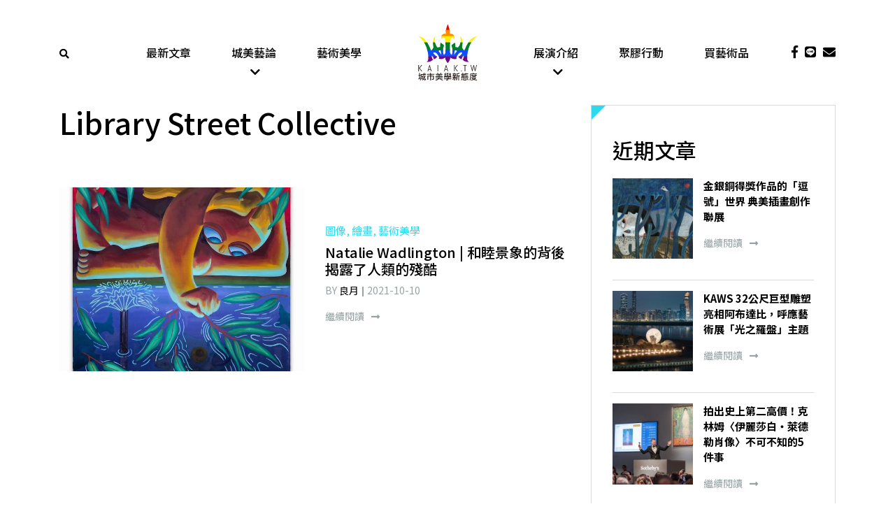

--- FILE ---
content_type: text/html; charset=UTF-8
request_url: https://www.kaiak.tw/tag/library-street-collective/
body_size: 16404
content:
<!DOCTYPE html>
<html lang="zh-TW" class="no-js">

<head>
    <meta charset="UTF-8">
<script type="text/javascript">
/* <![CDATA[ */
var gform;gform||(document.addEventListener("gform_main_scripts_loaded",function(){gform.scriptsLoaded=!0}),document.addEventListener("gform/theme/scripts_loaded",function(){gform.themeScriptsLoaded=!0}),window.addEventListener("DOMContentLoaded",function(){gform.domLoaded=!0}),gform={domLoaded:!1,scriptsLoaded:!1,themeScriptsLoaded:!1,isFormEditor:()=>"function"==typeof InitializeEditor,callIfLoaded:function(o){return!(!gform.domLoaded||!gform.scriptsLoaded||!gform.themeScriptsLoaded&&!gform.isFormEditor()||(gform.isFormEditor()&&console.warn("The use of gform.initializeOnLoaded() is deprecated in the form editor context and will be removed in Gravity Forms 3.1."),o(),0))},initializeOnLoaded:function(o){gform.callIfLoaded(o)||(document.addEventListener("gform_main_scripts_loaded",()=>{gform.scriptsLoaded=!0,gform.callIfLoaded(o)}),document.addEventListener("gform/theme/scripts_loaded",()=>{gform.themeScriptsLoaded=!0,gform.callIfLoaded(o)}),window.addEventListener("DOMContentLoaded",()=>{gform.domLoaded=!0,gform.callIfLoaded(o)}))},hooks:{action:{},filter:{}},addAction:function(o,r,e,t){gform.addHook("action",o,r,e,t)},addFilter:function(o,r,e,t){gform.addHook("filter",o,r,e,t)},doAction:function(o){gform.doHook("action",o,arguments)},applyFilters:function(o){return gform.doHook("filter",o,arguments)},removeAction:function(o,r){gform.removeHook("action",o,r)},removeFilter:function(o,r,e){gform.removeHook("filter",o,r,e)},addHook:function(o,r,e,t,n){null==gform.hooks[o][r]&&(gform.hooks[o][r]=[]);var d=gform.hooks[o][r];null==n&&(n=r+"_"+d.length),gform.hooks[o][r].push({tag:n,callable:e,priority:t=null==t?10:t})},doHook:function(r,o,e){var t;if(e=Array.prototype.slice.call(e,1),null!=gform.hooks[r][o]&&((o=gform.hooks[r][o]).sort(function(o,r){return o.priority-r.priority}),o.forEach(function(o){"function"!=typeof(t=o.callable)&&(t=window[t]),"action"==r?t.apply(null,e):e[0]=t.apply(null,e)})),"filter"==r)return e[0]},removeHook:function(o,r,t,n){var e;null!=gform.hooks[o][r]&&(e=(e=gform.hooks[o][r]).filter(function(o,r,e){return!!(null!=n&&n!=o.tag||null!=t&&t!=o.priority)}),gform.hooks[o][r]=e)}});
/* ]]> */
</script>

    <meta name="viewport" content="width=device-width, initial-scale=1">
    <link rel="profile" href="http://gmpg.org/xfn/11">
        <meta name='robots' content='index, follow, max-image-preview:large, max-snippet:-1, max-video-preview:-1' />
	<style>img:is([sizes="auto" i], [sizes^="auto," i]) { contain-intrinsic-size: 3000px 1500px }</style>
	
	<!-- This site is optimized with the Yoast SEO plugin v24.9 - https://yoast.com/wordpress/plugins/seo/ -->
	<title>Library Street Collective Archives &#8211; 城市美學新態度kaiak.tw</title>
	<meta name="description" content="藝術,設計,美學,建築" />
	<link rel="canonical" href="https://www.kaiak.tw/tag/library-street-collective/" />
	<meta property="og:locale" content="zh_TW" />
	<meta property="og:type" content="article" />
	<meta property="og:title" content="Library Street Collective Archives &#8211; 城市美學新態度kaiak.tw" />
	<meta property="og:description" content="藝術,設計,美學,建築" />
	<meta property="og:url" content="https://www.kaiak.tw/tag/library-street-collective/" />
	<meta property="og:site_name" content="城市美學新態度kaiak.tw" />
	<meta name="twitter:card" content="summary_large_image" />
	<script type="application/ld+json" class="yoast-schema-graph">{"@context":"https://schema.org","@graph":[{"@type":"CollectionPage","@id":"https://www.kaiak.tw/tag/library-street-collective/","url":"https://www.kaiak.tw/tag/library-street-collective/","name":"Library Street Collective Archives &#8211; 城市美學新態度kaiak.tw","isPartOf":{"@id":"https://www.kaiak.tw/#website"},"primaryImageOfPage":{"@id":"https://www.kaiak.tw/tag/library-street-collective/#primaryimage"},"image":{"@id":"https://www.kaiak.tw/tag/library-street-collective/#primaryimage"},"thumbnailUrl":"https://assets.kaiak.tw/live/assets/2021/10/640-1.jpg","description":"藝術,設計,美學,建築","breadcrumb":{"@id":"https://www.kaiak.tw/tag/library-street-collective/#breadcrumb"},"inLanguage":"zh-TW"},{"@type":"ImageObject","inLanguage":"zh-TW","@id":"https://www.kaiak.tw/tag/library-street-collective/#primaryimage","url":"https://assets.kaiak.tw/live/assets/2021/10/640-1.jpg","contentUrl":"https://assets.kaiak.tw/live/assets/2021/10/640-1.jpg","width":636,"height":640},{"@type":"BreadcrumbList","@id":"https://www.kaiak.tw/tag/library-street-collective/#breadcrumb","itemListElement":[{"@type":"ListItem","position":1,"name":"Home","item":"https://www.kaiak.tw/"},{"@type":"ListItem","position":2,"name":"Library Street Collective"}]},{"@type":"WebSite","@id":"https://www.kaiak.tw/#website","url":"https://www.kaiak.tw/","name":"城市美學新態度kaiak.tw","description":"一城一人一事一物","publisher":{"@id":"https://www.kaiak.tw/#organization"},"potentialAction":[{"@type":"SearchAction","target":{"@type":"EntryPoint","urlTemplate":"https://www.kaiak.tw/?s={search_term_string}"},"query-input":{"@type":"PropertyValueSpecification","valueRequired":true,"valueName":"search_term_string"}}],"inLanguage":"zh-TW"},{"@type":"Organization","@id":"https://www.kaiak.tw/#organization","name":"KAIAK.TW","url":"https://www.kaiak.tw/","logo":{"@type":"ImageObject","inLanguage":"zh-TW","@id":"https://www.kaiak.tw/#/schema/logo/image/","url":"https://www.kaiak.tw/wp-content/uploads/2019/05/20170419-城市美學LOGO-臉書大頭照-02.png","contentUrl":"https://www.kaiak.tw/wp-content/uploads/2019/05/20170419-城市美學LOGO-臉書大頭照-02.png","width":505,"height":505,"caption":"KAIAK.TW"},"image":{"@id":"https://www.kaiak.tw/#/schema/logo/image/"}}]}</script>
	<!-- / Yoast SEO plugin. -->


<link rel='dns-prefetch' href='//cdnjs.cloudflare.com' />
<link rel='dns-prefetch' href='//stackpath.bootstrapcdn.com' />
<link rel='dns-prefetch' href='//cdn.rawgit.com' />
<link rel='dns-prefetch' href='//use.fontawesome.com' />
<link rel='dns-prefetch' href='//cdn.kaiak.tw' />
<link href='https://cdn.kaiak.tw' rel='preconnect' />
<link rel="alternate" type="application/rss+xml" title="訂閱《城市美學新態度kaiak.tw》&raquo; 標籤〈Library Street Collective〉的資訊提供" href="https://www.kaiak.tw/tag/library-street-collective/feed/" />
<script type="text/javascript">
/* <![CDATA[ */
window._wpemojiSettings = {"baseUrl":"https:\/\/s.w.org\/images\/core\/emoji\/15.0.3\/72x72\/","ext":".png","svgUrl":"https:\/\/s.w.org\/images\/core\/emoji\/15.0.3\/svg\/","svgExt":".svg","source":{"concatemoji":"https:\/\/www.kaiak.tw\/wp-includes\/js\/wp-emoji-release.min.js?ver=1542249348d14c14d76c290c8872a295"}};
/*! This file is auto-generated */
!function(i,n){var o,s,e;function c(e){try{var t={supportTests:e,timestamp:(new Date).valueOf()};sessionStorage.setItem(o,JSON.stringify(t))}catch(e){}}function p(e,t,n){e.clearRect(0,0,e.canvas.width,e.canvas.height),e.fillText(t,0,0);var t=new Uint32Array(e.getImageData(0,0,e.canvas.width,e.canvas.height).data),r=(e.clearRect(0,0,e.canvas.width,e.canvas.height),e.fillText(n,0,0),new Uint32Array(e.getImageData(0,0,e.canvas.width,e.canvas.height).data));return t.every(function(e,t){return e===r[t]})}function u(e,t,n){switch(t){case"flag":return n(e,"\ud83c\udff3\ufe0f\u200d\u26a7\ufe0f","\ud83c\udff3\ufe0f\u200b\u26a7\ufe0f")?!1:!n(e,"\ud83c\uddfa\ud83c\uddf3","\ud83c\uddfa\u200b\ud83c\uddf3")&&!n(e,"\ud83c\udff4\udb40\udc67\udb40\udc62\udb40\udc65\udb40\udc6e\udb40\udc67\udb40\udc7f","\ud83c\udff4\u200b\udb40\udc67\u200b\udb40\udc62\u200b\udb40\udc65\u200b\udb40\udc6e\u200b\udb40\udc67\u200b\udb40\udc7f");case"emoji":return!n(e,"\ud83d\udc26\u200d\u2b1b","\ud83d\udc26\u200b\u2b1b")}return!1}function f(e,t,n){var r="undefined"!=typeof WorkerGlobalScope&&self instanceof WorkerGlobalScope?new OffscreenCanvas(300,150):i.createElement("canvas"),a=r.getContext("2d",{willReadFrequently:!0}),o=(a.textBaseline="top",a.font="600 32px Arial",{});return e.forEach(function(e){o[e]=t(a,e,n)}),o}function t(e){var t=i.createElement("script");t.src=e,t.defer=!0,i.head.appendChild(t)}"undefined"!=typeof Promise&&(o="wpEmojiSettingsSupports",s=["flag","emoji"],n.supports={everything:!0,everythingExceptFlag:!0},e=new Promise(function(e){i.addEventListener("DOMContentLoaded",e,{once:!0})}),new Promise(function(t){var n=function(){try{var e=JSON.parse(sessionStorage.getItem(o));if("object"==typeof e&&"number"==typeof e.timestamp&&(new Date).valueOf()<e.timestamp+604800&&"object"==typeof e.supportTests)return e.supportTests}catch(e){}return null}();if(!n){if("undefined"!=typeof Worker&&"undefined"!=typeof OffscreenCanvas&&"undefined"!=typeof URL&&URL.createObjectURL&&"undefined"!=typeof Blob)try{var e="postMessage("+f.toString()+"("+[JSON.stringify(s),u.toString(),p.toString()].join(",")+"));",r=new Blob([e],{type:"text/javascript"}),a=new Worker(URL.createObjectURL(r),{name:"wpTestEmojiSupports"});return void(a.onmessage=function(e){c(n=e.data),a.terminate(),t(n)})}catch(e){}c(n=f(s,u,p))}t(n)}).then(function(e){for(var t in e)n.supports[t]=e[t],n.supports.everything=n.supports.everything&&n.supports[t],"flag"!==t&&(n.supports.everythingExceptFlag=n.supports.everythingExceptFlag&&n.supports[t]);n.supports.everythingExceptFlag=n.supports.everythingExceptFlag&&!n.supports.flag,n.DOMReady=!1,n.readyCallback=function(){n.DOMReady=!0}}).then(function(){return e}).then(function(){var e;n.supports.everything||(n.readyCallback(),(e=n.source||{}).concatemoji?t(e.concatemoji):e.wpemoji&&e.twemoji&&(t(e.twemoji),t(e.wpemoji)))}))}((window,document),window._wpemojiSettings);
/* ]]> */
</script>
<style id='wp-emoji-styles-inline-css' type='text/css'>

	img.wp-smiley, img.emoji {
		display: inline !important;
		border: none !important;
		box-shadow: none !important;
		height: 1em !important;
		width: 1em !important;
		margin: 0 0.07em !important;
		vertical-align: -0.1em !important;
		background: none !important;
		padding: 0 !important;
	}
</style>
<link rel='stylesheet' id='wp-block-library-css' href='https://cdn.kaiak.tw/wp-includes/css/dist/block-library/style.min.css?ver=1542249348d14c14d76c290c8872a295' type='text/css' media='all' />
<style id='classic-theme-styles-inline-css' type='text/css'>
/*! This file is auto-generated */
.wp-block-button__link{color:#fff;background-color:#32373c;border-radius:9999px;box-shadow:none;text-decoration:none;padding:calc(.667em + 2px) calc(1.333em + 2px);font-size:1.125em}.wp-block-file__button{background:#32373c;color:#fff;text-decoration:none}
</style>
<style id='global-styles-inline-css' type='text/css'>
:root{--wp--preset--aspect-ratio--square: 1;--wp--preset--aspect-ratio--4-3: 4/3;--wp--preset--aspect-ratio--3-4: 3/4;--wp--preset--aspect-ratio--3-2: 3/2;--wp--preset--aspect-ratio--2-3: 2/3;--wp--preset--aspect-ratio--16-9: 16/9;--wp--preset--aspect-ratio--9-16: 9/16;--wp--preset--color--black: #000000;--wp--preset--color--cyan-bluish-gray: #abb8c3;--wp--preset--color--white: #ffffff;--wp--preset--color--pale-pink: #f78da7;--wp--preset--color--vivid-red: #cf2e2e;--wp--preset--color--luminous-vivid-orange: #ff6900;--wp--preset--color--luminous-vivid-amber: #fcb900;--wp--preset--color--light-green-cyan: #7bdcb5;--wp--preset--color--vivid-green-cyan: #00d084;--wp--preset--color--pale-cyan-blue: #8ed1fc;--wp--preset--color--vivid-cyan-blue: #0693e3;--wp--preset--color--vivid-purple: #9b51e0;--wp--preset--gradient--vivid-cyan-blue-to-vivid-purple: linear-gradient(135deg,rgba(6,147,227,1) 0%,rgb(155,81,224) 100%);--wp--preset--gradient--light-green-cyan-to-vivid-green-cyan: linear-gradient(135deg,rgb(122,220,180) 0%,rgb(0,208,130) 100%);--wp--preset--gradient--luminous-vivid-amber-to-luminous-vivid-orange: linear-gradient(135deg,rgba(252,185,0,1) 0%,rgba(255,105,0,1) 100%);--wp--preset--gradient--luminous-vivid-orange-to-vivid-red: linear-gradient(135deg,rgba(255,105,0,1) 0%,rgb(207,46,46) 100%);--wp--preset--gradient--very-light-gray-to-cyan-bluish-gray: linear-gradient(135deg,rgb(238,238,238) 0%,rgb(169,184,195) 100%);--wp--preset--gradient--cool-to-warm-spectrum: linear-gradient(135deg,rgb(74,234,220) 0%,rgb(151,120,209) 20%,rgb(207,42,186) 40%,rgb(238,44,130) 60%,rgb(251,105,98) 80%,rgb(254,248,76) 100%);--wp--preset--gradient--blush-light-purple: linear-gradient(135deg,rgb(255,206,236) 0%,rgb(152,150,240) 100%);--wp--preset--gradient--blush-bordeaux: linear-gradient(135deg,rgb(254,205,165) 0%,rgb(254,45,45) 50%,rgb(107,0,62) 100%);--wp--preset--gradient--luminous-dusk: linear-gradient(135deg,rgb(255,203,112) 0%,rgb(199,81,192) 50%,rgb(65,88,208) 100%);--wp--preset--gradient--pale-ocean: linear-gradient(135deg,rgb(255,245,203) 0%,rgb(182,227,212) 50%,rgb(51,167,181) 100%);--wp--preset--gradient--electric-grass: linear-gradient(135deg,rgb(202,248,128) 0%,rgb(113,206,126) 100%);--wp--preset--gradient--midnight: linear-gradient(135deg,rgb(2,3,129) 0%,rgb(40,116,252) 100%);--wp--preset--font-size--small: 13px;--wp--preset--font-size--medium: 20px;--wp--preset--font-size--large: 36px;--wp--preset--font-size--x-large: 42px;--wp--preset--spacing--20: 0.44rem;--wp--preset--spacing--30: 0.67rem;--wp--preset--spacing--40: 1rem;--wp--preset--spacing--50: 1.5rem;--wp--preset--spacing--60: 2.25rem;--wp--preset--spacing--70: 3.38rem;--wp--preset--spacing--80: 5.06rem;--wp--preset--shadow--natural: 6px 6px 9px rgba(0, 0, 0, 0.2);--wp--preset--shadow--deep: 12px 12px 50px rgba(0, 0, 0, 0.4);--wp--preset--shadow--sharp: 6px 6px 0px rgba(0, 0, 0, 0.2);--wp--preset--shadow--outlined: 6px 6px 0px -3px rgba(255, 255, 255, 1), 6px 6px rgba(0, 0, 0, 1);--wp--preset--shadow--crisp: 6px 6px 0px rgba(0, 0, 0, 1);}:where(.is-layout-flex){gap: 0.5em;}:where(.is-layout-grid){gap: 0.5em;}body .is-layout-flex{display: flex;}.is-layout-flex{flex-wrap: wrap;align-items: center;}.is-layout-flex > :is(*, div){margin: 0;}body .is-layout-grid{display: grid;}.is-layout-grid > :is(*, div){margin: 0;}:where(.wp-block-columns.is-layout-flex){gap: 2em;}:where(.wp-block-columns.is-layout-grid){gap: 2em;}:where(.wp-block-post-template.is-layout-flex){gap: 1.25em;}:where(.wp-block-post-template.is-layout-grid){gap: 1.25em;}.has-black-color{color: var(--wp--preset--color--black) !important;}.has-cyan-bluish-gray-color{color: var(--wp--preset--color--cyan-bluish-gray) !important;}.has-white-color{color: var(--wp--preset--color--white) !important;}.has-pale-pink-color{color: var(--wp--preset--color--pale-pink) !important;}.has-vivid-red-color{color: var(--wp--preset--color--vivid-red) !important;}.has-luminous-vivid-orange-color{color: var(--wp--preset--color--luminous-vivid-orange) !important;}.has-luminous-vivid-amber-color{color: var(--wp--preset--color--luminous-vivid-amber) !important;}.has-light-green-cyan-color{color: var(--wp--preset--color--light-green-cyan) !important;}.has-vivid-green-cyan-color{color: var(--wp--preset--color--vivid-green-cyan) !important;}.has-pale-cyan-blue-color{color: var(--wp--preset--color--pale-cyan-blue) !important;}.has-vivid-cyan-blue-color{color: var(--wp--preset--color--vivid-cyan-blue) !important;}.has-vivid-purple-color{color: var(--wp--preset--color--vivid-purple) !important;}.has-black-background-color{background-color: var(--wp--preset--color--black) !important;}.has-cyan-bluish-gray-background-color{background-color: var(--wp--preset--color--cyan-bluish-gray) !important;}.has-white-background-color{background-color: var(--wp--preset--color--white) !important;}.has-pale-pink-background-color{background-color: var(--wp--preset--color--pale-pink) !important;}.has-vivid-red-background-color{background-color: var(--wp--preset--color--vivid-red) !important;}.has-luminous-vivid-orange-background-color{background-color: var(--wp--preset--color--luminous-vivid-orange) !important;}.has-luminous-vivid-amber-background-color{background-color: var(--wp--preset--color--luminous-vivid-amber) !important;}.has-light-green-cyan-background-color{background-color: var(--wp--preset--color--light-green-cyan) !important;}.has-vivid-green-cyan-background-color{background-color: var(--wp--preset--color--vivid-green-cyan) !important;}.has-pale-cyan-blue-background-color{background-color: var(--wp--preset--color--pale-cyan-blue) !important;}.has-vivid-cyan-blue-background-color{background-color: var(--wp--preset--color--vivid-cyan-blue) !important;}.has-vivid-purple-background-color{background-color: var(--wp--preset--color--vivid-purple) !important;}.has-black-border-color{border-color: var(--wp--preset--color--black) !important;}.has-cyan-bluish-gray-border-color{border-color: var(--wp--preset--color--cyan-bluish-gray) !important;}.has-white-border-color{border-color: var(--wp--preset--color--white) !important;}.has-pale-pink-border-color{border-color: var(--wp--preset--color--pale-pink) !important;}.has-vivid-red-border-color{border-color: var(--wp--preset--color--vivid-red) !important;}.has-luminous-vivid-orange-border-color{border-color: var(--wp--preset--color--luminous-vivid-orange) !important;}.has-luminous-vivid-amber-border-color{border-color: var(--wp--preset--color--luminous-vivid-amber) !important;}.has-light-green-cyan-border-color{border-color: var(--wp--preset--color--light-green-cyan) !important;}.has-vivid-green-cyan-border-color{border-color: var(--wp--preset--color--vivid-green-cyan) !important;}.has-pale-cyan-blue-border-color{border-color: var(--wp--preset--color--pale-cyan-blue) !important;}.has-vivid-cyan-blue-border-color{border-color: var(--wp--preset--color--vivid-cyan-blue) !important;}.has-vivid-purple-border-color{border-color: var(--wp--preset--color--vivid-purple) !important;}.has-vivid-cyan-blue-to-vivid-purple-gradient-background{background: var(--wp--preset--gradient--vivid-cyan-blue-to-vivid-purple) !important;}.has-light-green-cyan-to-vivid-green-cyan-gradient-background{background: var(--wp--preset--gradient--light-green-cyan-to-vivid-green-cyan) !important;}.has-luminous-vivid-amber-to-luminous-vivid-orange-gradient-background{background: var(--wp--preset--gradient--luminous-vivid-amber-to-luminous-vivid-orange) !important;}.has-luminous-vivid-orange-to-vivid-red-gradient-background{background: var(--wp--preset--gradient--luminous-vivid-orange-to-vivid-red) !important;}.has-very-light-gray-to-cyan-bluish-gray-gradient-background{background: var(--wp--preset--gradient--very-light-gray-to-cyan-bluish-gray) !important;}.has-cool-to-warm-spectrum-gradient-background{background: var(--wp--preset--gradient--cool-to-warm-spectrum) !important;}.has-blush-light-purple-gradient-background{background: var(--wp--preset--gradient--blush-light-purple) !important;}.has-blush-bordeaux-gradient-background{background: var(--wp--preset--gradient--blush-bordeaux) !important;}.has-luminous-dusk-gradient-background{background: var(--wp--preset--gradient--luminous-dusk) !important;}.has-pale-ocean-gradient-background{background: var(--wp--preset--gradient--pale-ocean) !important;}.has-electric-grass-gradient-background{background: var(--wp--preset--gradient--electric-grass) !important;}.has-midnight-gradient-background{background: var(--wp--preset--gradient--midnight) !important;}.has-small-font-size{font-size: var(--wp--preset--font-size--small) !important;}.has-medium-font-size{font-size: var(--wp--preset--font-size--medium) !important;}.has-large-font-size{font-size: var(--wp--preset--font-size--large) !important;}.has-x-large-font-size{font-size: var(--wp--preset--font-size--x-large) !important;}
:where(.wp-block-post-template.is-layout-flex){gap: 1.25em;}:where(.wp-block-post-template.is-layout-grid){gap: 1.25em;}
:where(.wp-block-columns.is-layout-flex){gap: 2em;}:where(.wp-block-columns.is-layout-grid){gap: 2em;}
:root :where(.wp-block-pullquote){font-size: 1.5em;line-height: 1.6;}
</style>
<link rel='stylesheet' id='slick-css' href='https://cdnjs.cloudflare.com/ajax/libs/slick-carousel/1.9.0/slick.min.css?ver=1.9.0' type='text/css' media='screen' />
<link rel='stylesheet' id='slick-theme-css' href='https://cdnjs.cloudflare.com/ajax/libs/slick-carousel/1.9.0/slick-theme.min.css?ver=1.9.0' type='text/css' media='screen' />
<link rel='stylesheet' id='bootstrap-css' href='https://stackpath.bootstrapcdn.com/bootstrap/4.1.3/css/bootstrap.min.css?ver=4.1.3' type='text/css' media='all' />
<link rel='stylesheet' id='font-awesome-css' href='https://use.fontawesome.com/releases/v5.2.0/css/all.css?ver=5.2.0' type='text/css' media='all' />
<link rel='stylesheet' id='fancybox-css' href='https://cdnjs.cloudflare.com/ajax/libs/fancybox/3.3.5/jquery.fancybox.min.css?ver=3.3.5' type='text/css' media='all' />
<link rel='stylesheet' id='aos-css' href='https://cdn.rawgit.com/michalsnik/aos/2.1.1/dist/aos.css?ver=2.1.1' type='text/css' media='all' />
<link rel='stylesheet' id='theme-style-css' href='https://cdn.kaiak.tw/wp-content/themes/innovext/dist/css/main.min.css?ver=1744968901' type='text/css' media='all' />
<style id='akismet-widget-style-inline-css' type='text/css'>

			.a-stats {
				--akismet-color-mid-green: #357b49;
				--akismet-color-white: #fff;
				--akismet-color-light-grey: #f6f7f7;

				max-width: 350px;
				width: auto;
			}

			.a-stats * {
				all: unset;
				box-sizing: border-box;
			}

			.a-stats strong {
				font-weight: 600;
			}

			.a-stats a.a-stats__link,
			.a-stats a.a-stats__link:visited,
			.a-stats a.a-stats__link:active {
				background: var(--akismet-color-mid-green);
				border: none;
				box-shadow: none;
				border-radius: 8px;
				color: var(--akismet-color-white);
				cursor: pointer;
				display: block;
				font-family: -apple-system, BlinkMacSystemFont, 'Segoe UI', 'Roboto', 'Oxygen-Sans', 'Ubuntu', 'Cantarell', 'Helvetica Neue', sans-serif;
				font-weight: 500;
				padding: 12px;
				text-align: center;
				text-decoration: none;
				transition: all 0.2s ease;
			}

			/* Extra specificity to deal with TwentyTwentyOne focus style */
			.widget .a-stats a.a-stats__link:focus {
				background: var(--akismet-color-mid-green);
				color: var(--akismet-color-white);
				text-decoration: none;
			}

			.a-stats a.a-stats__link:hover {
				filter: brightness(110%);
				box-shadow: 0 4px 12px rgba(0, 0, 0, 0.06), 0 0 2px rgba(0, 0, 0, 0.16);
			}

			.a-stats .count {
				color: var(--akismet-color-white);
				display: block;
				font-size: 1.5em;
				line-height: 1.4;
				padding: 0 13px;
				white-space: nowrap;
			}
		
</style>
<script type="text/javascript" src="https://cdn.kaiak.tw/wp-includes/js/jquery/jquery.min.js?ver=3.7.1" id="jquery-core-js"></script>
<script type="text/javascript" src="https://cdn.kaiak.tw/wp-includes/js/jquery/jquery-migrate.min.js?ver=3.4.1" id="jquery-migrate-js"></script>
<link rel="https://api.w.org/" href="https://www.kaiak.tw/wp-json/" /><link rel="alternate" title="JSON" type="application/json" href="https://www.kaiak.tw/wp-json/wp/v2/tags/2585" /><link rel="EditURI" type="application/rsd+xml" title="RSD" href="https://www.kaiak.tw/xmlrpc.php?rsd" />

 <!-- Facebook Pixel Code -->
    <script>
        ! function(f, b, e, v, n, t, s) {
            if (f.fbq)
                return;
            n = f.fbq = function() {
                n.callMethod ?
                    n.callMethod.apply(n, arguments) : n.queue.push(arguments)
            };
            if (!f._fbq)
                f._fbq = n;
            n.push = n;
            n.loaded = !0;
            n.version = '2.0';
            n.queue = [];
            t = b.createElement(e);
            t.async = !0;
            t.src = v;
            s = b.getElementsByTagName(e)[0];
            s.parentNode.insertBefore(t, s)
        }(window, document, 'script',
            'https://connect.facebook.net/en_US/fbevents.js');
        fbq('init', '2576598395701598');
        fbq('track', 'PageView');
    </script>
    <noscript><img height="1" width="1" style="display:none" src="https://www.facebook.com/tr?id=2576598395701598&ev=PageView&noscript=1" /></noscript>
    <!-- End Facebook Pixel Code -->
    <!--Google Ads-->
    <script data-ad-client="ca-pub-9800061099059316" async src="https://pagead2.googlesyndication.com/pagead/js/adsbygoogle.js"></script>
<!-- Global site tag (gtag.js) - Google Analytics -->
<script async src="https://www.googletagmanager.com/gtag/js?id=G-RPFTWXXTPW"></script>
<script>
  window.dataLayer = window.dataLayer || [];
  function gtag(){dataLayer.push(arguments);}
  gtag('js', new Date());

  gtag('config', 'G-RPFTWXXTPW');
</script>
<link rel="icon" href="https://assets.kaiak.tw/live/assets/2019/04/cropped-LOGO-02-32x32.jpg" sizes="32x32" />
<link rel="icon" href="https://assets.kaiak.tw/live/assets/2019/04/cropped-LOGO-02-192x192.jpg" sizes="192x192" />
<link rel="apple-touch-icon" href="https://assets.kaiak.tw/live/assets/2019/04/cropped-LOGO-02-180x180.jpg" />
<meta name="msapplication-TileImage" content="https://assets.kaiak.tw/live/assets/2019/04/cropped-LOGO-02-270x270.jpg" />
<noscript><style id="rocket-lazyload-nojs-css">.rll-youtube-player, [data-lazy-src]{display:none !important;}</style></noscript><meta name="generator" content="WP Rocket 3.18.3" data-wpr-features="wpr_lazyload_images wpr_lazyload_iframes wpr_cdn wpr_desktop" /></head>

<body class="archive tag tag-library-street-collective tag-2585">
    <!--     Navigation  -->
    <!--Header Content-->
    <a href="#" class="backtotop" title="Go to top"><i class="fas fa-chevron-up"></i></a>
    <div class="main-menu sticky-top">
        <div class="header">
            <div class="container">
                <div class="row">
                    <div class="col-2 col-lg-1 d-flex align-items-center">
                        <div class="search">
                            <a href="javascript:;" data-fancybox="hello" data-src="#popup-search-form"><i class="fas fa-search"></i></a>
                        </div>
                    </div>
                    <div class="col-8 col-lg-10">
                        <div class="row">
                            <div class="col-12 col-lg-2 d-flex justify-content-center">
                                <a href="https://www.kaiak.tw" class="logo">
                                    <img src="data:image/svg+xml,%3Csvg%20xmlns='http://www.w3.org/2000/svg'%20viewBox='0%200%200%200'%3E%3C/svg%3E" alt="" data-lazy-src="https://www.kaiak.tw/wp-content/themes/innovext/images/logo.svg"><noscript><img src="https://www.kaiak.tw/wp-content/themes/innovext/images/logo.svg" alt=""></noscript>
                                </a>
                            </div>
                            <div class="d-none d-lg-block col-lg-5 order-lg-first">
                                <div class="menu-main-manu-left-container"><ul id="menu-main-manu-left" class="menu-main-menu d-flex justify-content-around"><li id="menu-item-117167" class="menu-item menu-item-type-post_type menu-item-object-page current_page_parent menu-item-117167"><a href="https://www.kaiak.tw/blog/">最新文章</a></li>
<li id="menu-item-116717" class="menu-item menu-item-type-taxonomy menu-item-object-category menu-item-has-children menu-item-116717"><a href="https://www.kaiak.tw/category/column/">城美藝論</a>
<ul class="sub-menu">
	<li id="menu-item-123099" class="menu-item menu-item-type-taxonomy menu-item-object-category menu-item-123099"><a href="https://www.kaiak.tw/category/column/art-market/">藝術市場</a></li>
	<li id="menu-item-135213" class="menu-item menu-item-type-taxonomy menu-item-object-category menu-item-135213"><a href="https://www.kaiak.tw/category/column/feature/">人物專訪</a></li>
	<li id="menu-item-149557" class="menu-item menu-item-type-taxonomy menu-item-object-post_tag menu-item-149557"><a href="https://www.kaiak.tw/tag/%e8%b6%85%e7%95%b6%e4%bb%a3%e8%97%9d%e8%a1%93%e5%ae%b6/">超當代藝術家</a></li>
	<li id="menu-item-117006" class="menu-item menu-item-type-taxonomy menu-item-object-category menu-item-117006"><a href="https://www.kaiak.tw/category/column/occultism/">神祕學觀藝術</a></li>
	<li id="menu-item-151190" class="menu-item menu-item-type-taxonomy menu-item-object-post_tag menu-item-151190"><a href="https://www.kaiak.tw/tag/%e6%a1%83%e5%9c%92%e5%9c%b0%e6%99%af%e8%97%9d%e8%a1%93%e7%af%80/">桃園地景藝術節</a></li>
</ul>
<span class='submenu-toggle'></span></li>
<li id="menu-item-149561" class="menu-item menu-item-type-taxonomy menu-item-object-category menu-item-149561"><a href="https://www.kaiak.tw/category/art-design/">藝術美學</a></li>
</ul></div>                            </div>
                            <div class="d-none d-lg-block col-lg-5">
                                <div class="menu-main-manu-right-container"><ul id="menu-main-manu-right" class="menu-main-menu d-flex justify-content-around"><li id="menu-item-95427" class="menu-item menu-item-type-taxonomy menu-item-object-category menu-item-has-children menu-item-95427"><a href="https://www.kaiak.tw/category/default/">展演介紹</a>
<ul class="sub-menu">
	<li id="menu-item-149570" class="menu-item menu-item-type-taxonomy menu-item-object-post_tag menu-item-149570"><a href="https://www.kaiak.tw/tag/%e5%b1%95%e8%a6%bd/">展覽</a></li>
	<li id="menu-item-149577" class="menu-item menu-item-type-taxonomy menu-item-object-post_tag menu-item-149577"><a href="https://www.kaiak.tw/tag/%e8%97%9d%e5%8d%9a%e6%9c%83/">藝博會</a></li>
	<li id="menu-item-149584" class="menu-item menu-item-type-taxonomy menu-item-object-post_tag menu-item-149584"><a href="https://www.kaiak.tw/tag/%e5%9f%8e%e5%b8%82%e8%97%9d%e8%a1%93%e4%ba%8b%e4%bb%b6/">城市藝術事件</a></li>
	<li id="menu-item-157202" class="menu-item menu-item-type-taxonomy menu-item-object-post_tag menu-item-157202"><a href="https://www.kaiak.tw/tag/%e5%a4%a7%e5%b7%a8%e8%9b%8b%e5%85%ac%e5%85%b1%e8%97%9d%e8%a1%93/">大巨蛋公共藝術</a></li>
	<li id="menu-item-150884" class="menu-item menu-item-type-taxonomy menu-item-object-post_tag menu-item-150884"><a href="https://www.kaiak.tw/tag/2023%e6%a1%83%e5%9c%92%e5%9c%b0%e6%99%af%e8%97%9d%e8%a1%93%e7%af%80/">2023桃園地景藝術節</a></li>
</ul>
<span class='submenu-toggle'></span></li>
<li id="menu-item-149559" class="menu-item menu-item-type-taxonomy menu-item-object-category menu-item-149559"><a href="https://www.kaiak.tw/category/tapeart/">聚膠行動</a></li>
<li id="menu-item-117215" class="menu-item menu-item-type-custom menu-item-object-custom menu-item-117215"><a target="_blank" href="https://www.fundesignshop.tw/pages/art01">買藝術品</a></li>
</ul></div>                            </div>
                        </div>
                    </div>
                    <div class="col-2 col-lg-1 d-flex align-items-center justify-content-end d-lg-block">
                        <div class="header-social-links d-none d-lg-flex justify-content-end align-items-center">
                            <a target="_blank" href="https://www.facebook.com/artofattitude/"><i class="fab fa-facebook-f"></i></a><a target="_blank" href="https://page.line.me/rvj2074k"><i class="fab fa-line"></i></a>                                                            <a href="https://www.kaiak.tw/contact-me/"><i class="fas fa-envelope"></i></a>
                                                    </div>
                        <div class="site-mobile-menu rel d-lg-none">
                            <button type="button" class="navbar-toggle" data-toggle="collapse" data-target=".mobile-collapse">
                                <span class="sr-only">Toggle navigation</span>
                                <span class="icon-bar">
                                    <span></span>
                                </span>
                            </button>
                        </div>
                    </div>
                </div>
            </div>
            <div class="search-wrapper" id="popup-search-form">
                
<form role="search" method="get" class="search-form" action="https://www.kaiak.tw/">
<input type="search" class="search-field" placeholder="搜尋..." value="" name="s" /><button type="submit" class="search-submit"><i class="icofont icofont-ui-search"></i></button>
</form>
            </div>
        </div>
        <div class=" mobile-menu visible-xs visible-sm d-lg-none ">
            <div class="menu-main-manu-left-container"><ul id="menu-main-manu-left-1" class="menu-main-menu"><li class="menu-item menu-item-type-post_type menu-item-object-page current_page_parent menu-item-117167"><a href="https://www.kaiak.tw/blog/">最新文章</a></li>
<li class="menu-item menu-item-type-taxonomy menu-item-object-category menu-item-has-children menu-item-116717"><a href="https://www.kaiak.tw/category/column/">城美藝論</a>
<ul class="sub-menu">
	<li class="menu-item menu-item-type-taxonomy menu-item-object-category menu-item-123099"><a href="https://www.kaiak.tw/category/column/art-market/">藝術市場</a></li>
	<li class="menu-item menu-item-type-taxonomy menu-item-object-category menu-item-135213"><a href="https://www.kaiak.tw/category/column/feature/">人物專訪</a></li>
	<li class="menu-item menu-item-type-taxonomy menu-item-object-post_tag menu-item-149557"><a href="https://www.kaiak.tw/tag/%e8%b6%85%e7%95%b6%e4%bb%a3%e8%97%9d%e8%a1%93%e5%ae%b6/">超當代藝術家</a></li>
	<li class="menu-item menu-item-type-taxonomy menu-item-object-category menu-item-117006"><a href="https://www.kaiak.tw/category/column/occultism/">神祕學觀藝術</a></li>
	<li class="menu-item menu-item-type-taxonomy menu-item-object-post_tag menu-item-151190"><a href="https://www.kaiak.tw/tag/%e6%a1%83%e5%9c%92%e5%9c%b0%e6%99%af%e8%97%9d%e8%a1%93%e7%af%80/">桃園地景藝術節</a></li>
</ul>
<span class='submenu-toggle'></span></li>
<li class="menu-item menu-item-type-taxonomy menu-item-object-category menu-item-149561"><a href="https://www.kaiak.tw/category/art-design/">藝術美學</a></li>
</ul></div>            <div class="menu-main-manu-right-container"><ul id="menu-main-manu-right-1" class="menu-main-menu"><li class="menu-item menu-item-type-taxonomy menu-item-object-category menu-item-has-children menu-item-95427"><a href="https://www.kaiak.tw/category/default/">展演介紹</a>
<ul class="sub-menu">
	<li class="menu-item menu-item-type-taxonomy menu-item-object-post_tag menu-item-149570"><a href="https://www.kaiak.tw/tag/%e5%b1%95%e8%a6%bd/">展覽</a></li>
	<li class="menu-item menu-item-type-taxonomy menu-item-object-post_tag menu-item-149577"><a href="https://www.kaiak.tw/tag/%e8%97%9d%e5%8d%9a%e6%9c%83/">藝博會</a></li>
	<li class="menu-item menu-item-type-taxonomy menu-item-object-post_tag menu-item-149584"><a href="https://www.kaiak.tw/tag/%e5%9f%8e%e5%b8%82%e8%97%9d%e8%a1%93%e4%ba%8b%e4%bb%b6/">城市藝術事件</a></li>
	<li class="menu-item menu-item-type-taxonomy menu-item-object-post_tag menu-item-157202"><a href="https://www.kaiak.tw/tag/%e5%a4%a7%e5%b7%a8%e8%9b%8b%e5%85%ac%e5%85%b1%e8%97%9d%e8%a1%93/">大巨蛋公共藝術</a></li>
	<li class="menu-item menu-item-type-taxonomy menu-item-object-post_tag menu-item-150884"><a href="https://www.kaiak.tw/tag/2023%e6%a1%83%e5%9c%92%e5%9c%b0%e6%99%af%e8%97%9d%e8%a1%93%e7%af%80/">2023桃園地景藝術節</a></li>
</ul>
<span class='submenu-toggle'></span></li>
<li class="menu-item menu-item-type-taxonomy menu-item-object-category menu-item-149559"><a href="https://www.kaiak.tw/category/tapeart/">聚膠行動</a></li>
<li class="menu-item menu-item-type-custom menu-item-object-custom menu-item-117215"><a target="_blank" href="https://www.fundesignshop.tw/pages/art01">買藝術品</a></li>
</ul></div>            <div class="header-social-links d-flex justify-content-center align-items-center padding">
                <a target="_blank" href="https://www.facebook.com/artofattitude/"><i class="fab fa-facebook-f"></i></a><a target="_blank" href="https://page.line.me/rvj2074k"><i class="fab fa-line"></i></a>                                    <a href="https://www.kaiak.tw/contact-me/"><i class="fas fa-envelope"></i></a>
                            </div>
        </div>
    </div><div id="primary" class="content-area">
    <div class="container">
        <div class="row">
            <div class="col-md-8">
                <h1 class="entry-title">Library Street Collective</h1>
                <div class="padding-small">
                                            <div id="posts-container" class="post-list ">
                            <a href="https://www.kaiak.tw/natalie-wadlington/" class="post-list-item">
    <div class="row">
        <div class="col-md-6">
            <div class="bg-height over-hidden rel">
                <div data-bg="https://assets.kaiak.tw/live/assets/2021/10/640-1.jpg" class="item-bg bg-zoom-in-out abs rocket-lazyload" style="">
                </div>
            </div>
        </div>
        <div class="col-md-6 d-flex align-items-center">
            <div class="content">
                <span class="category-text">圖像, 繪畫, 藝術美學</span>
                <h5 class="main-title">Natalie Wadlington | 和睦景象的背後揭露了人類的殘酷</h5>
                <p class="post-date">By <span class="author-name">良月</span>2021-10-10</p>
                <p class="button readmore-btn">繼續閱讀</p>
            </div>
        </div>
    </div>
</a>                        </div>
                                                            </div>
            </div>
            <div class="col-md-4">
                
	<aside id="secondary" class="widget-area" role="complementary">
		<div class="widget"><h3 class="widget-title">近期文章</h3><a href="https://www.kaiak.tw/2025hoss_02/" class="post-item d-flex d-md-block d-lg-flex align-items-start">
    <div class="post-img">
       <img width="150" height="150" src="data:image/svg+xml,%3Csvg%20xmlns='http://www.w3.org/2000/svg'%20viewBox='0%200%20150%20150'%3E%3C/svg%3E" class="attachment-post-thumbnail size-post-thumbnail wp-post-image" alt="" decoding="async" data-lazy-src="https://assets.kaiak.tw/live/assets/2025/11/3_%E6%9E%97%E5%BB%89%E6%81%A9_%E5%99%A9%E5%A4%A2%EF%BC%8C%E6%9A%AB%E5%81%9C-150x150.jpg" /><noscript><img width="150" height="150" src="https://assets.kaiak.tw/live/assets/2025/11/3_%E6%9E%97%E5%BB%89%E6%81%A9_%E5%99%A9%E5%A4%A2%EF%BC%8C%E6%9A%AB%E5%81%9C-150x150.jpg" class="attachment-post-thumbnail size-post-thumbnail wp-post-image" alt="" decoding="async" /></noscript>    </div>
    <div class="content">
        <p class="main-title">金銀銅得獎作品的「逗號」世界   典美插畫創作聯展</p>
        <span class="button readmore-btn">繼續閱讀</span>
    </div>
</a><a href="https://www.kaiak.tw/kaws_holiday_abu-dhabi/" class="post-item d-flex d-md-block d-lg-flex align-items-start">
    <div class="post-img">
       <img width="150" height="150" src="data:image/svg+xml,%3Csvg%20xmlns='http://www.w3.org/2000/svg'%20viewBox='0%200%20150%20150'%3E%3C/svg%3E" class="attachment-post-thumbnail size-post-thumbnail wp-post-image" alt="" decoding="async" data-lazy-src="https://assets.kaiak.tw/live/assets/2025/11/2a1589c0-3e67-4e71-b9bb-e4115e2b628e-150x150.jpg" /><noscript><img width="150" height="150" src="https://assets.kaiak.tw/live/assets/2025/11/2a1589c0-3e67-4e71-b9bb-e4115e2b628e-150x150.jpg" class="attachment-post-thumbnail size-post-thumbnail wp-post-image" alt="" decoding="async" /></noscript>    </div>
    <div class="content">
        <p class="main-title">KAWS 32公尺巨型雕塑亮相阿布達比，呼應藝術展「光之羅盤」主題</p>
        <span class="button readmore-btn">繼續閱讀</span>
    </div>
</a><a href="https://www.kaiak.tw/klimt-sothebys/" class="post-item d-flex d-md-block d-lg-flex align-items-start">
    <div class="post-img">
       <img width="150" height="150" src="data:image/svg+xml,%3Csvg%20xmlns='http://www.w3.org/2000/svg'%20viewBox='0%200%20150%20150'%3E%3C/svg%3E" class="attachment-post-thumbnail size-post-thumbnail wp-post-image" alt="" decoding="async" data-lazy-src="https://assets.kaiak.tw/live/assets/2025/11/585595709_848633574230848_5021824244831448928_n-150x150.jpeg" /><noscript><img width="150" height="150" src="https://assets.kaiak.tw/live/assets/2025/11/585595709_848633574230848_5021824244831448928_n-150x150.jpeg" class="attachment-post-thumbnail size-post-thumbnail wp-post-image" alt="" decoding="async" /></noscript>    </div>
    <div class="content">
        <p class="main-title">拍出史上第二高價！克林姆〈伊麗莎白・萊德勒肖像〉不可不知的5件事</p>
        <span class="button readmore-btn">繼續閱讀</span>
    </div>
</a><a href="https://www.kaiak.tw/the-horizon-of-khufu/" class="post-item d-flex d-md-block d-lg-flex align-items-start">
    <div class="post-img">
       <img width="150" height="150" src="data:image/svg+xml,%3Csvg%20xmlns='http://www.w3.org/2000/svg'%20viewBox='0%200%20150%20150'%3E%3C/svg%3E" class="attachment-post-thumbnail size-post-thumbnail wp-post-image" alt="" decoding="async" data-lazy-src="https://assets.kaiak.tw/live/assets/2025/11/20251118-1-150x150.jpg" /><noscript><img width="150" height="150" src="https://assets.kaiak.tw/live/assets/2025/11/20251118-1-150x150.jpg" class="attachment-post-thumbnail size-post-thumbnail wp-post-image" alt="" decoding="async" /></noscript>    </div>
    <div class="content">
        <p class="main-title">奇美博物館推出《消失的法老》VR　穿越4500年走進古夫金字塔</p>
        <span class="button readmore-btn">繼續閱讀</span>
    </div>
</a><a href="https://www.kaiak.tw/2025yak/" class="post-item d-flex d-md-block d-lg-flex align-items-start">
    <div class="post-img">
       <img width="150" height="150" src="data:image/svg+xml,%3Csvg%20xmlns='http://www.w3.org/2000/svg'%20viewBox='0%200%20150%20150'%3E%3C/svg%3E" class="attachment-post-thumbnail size-post-thumbnail wp-post-image" alt="" decoding="async" data-lazy-src="https://assets.kaiak.tw/live/assets/2025/11/PressRelease_2025111413010272630248-1-150x150.jpg" /><noscript><img width="150" height="150" src="https://assets.kaiak.tw/live/assets/2025/11/PressRelease_2025111413010272630248-1-150x150.jpg" class="attachment-post-thumbnail size-post-thumbnail wp-post-image" alt="" decoding="async" /></noscript>    </div>
    <div class="content">
        <p class="main-title">「2025高雄漾藝術博覽會」登場！城市串聯綻放多漾創作能量</p>
        <span class="button readmore-btn">繼續閱讀</span>
    </div>
</a></div><div class="widget_text widget"><div class="textwidget custom-html-widget"><script async src="https://pagead2.googlesyndication.com/pagead/js/adsbygoogle.js"></script>
<!-- 城美文章側欄 -->
<ins class="adsbygoogle"
     style="display:block"
     data-ad-client="ca-pub-9800061099059316"
     data-ad-slot="1085913740"
     data-ad-format="auto"
     data-full-width-responsive="true"></ins>
<script>
     (adsbygoogle = window.adsbygoogle || []).push({});
</script></div></div>	</aside><!-- .sidebar .widget-area -->
            </div>
        </div>
    </div>
</div><!-- .content-area -->
<div class="subscription-form padding" id="subscription-form">
    <div class="container">
        <div class="row">
            <div class="col-12 text-center">
                <div class="subsciption">
                    <h3 class="widget-title">加入訂閱</h3><link rel='stylesheet' id='gforms_reset_css-css' href='https://cdn.kaiak.tw/wp-content/plugins/gravityforms/legacy/css/formreset.min.css?ver=2.9.6.1' type='text/css' media='all' />
<link rel='stylesheet' id='gforms_formsmain_css-css' href='https://cdn.kaiak.tw/wp-content/plugins/gravityforms/legacy/css/formsmain.min.css?ver=2.9.6.1' type='text/css' media='all' />
<link rel='stylesheet' id='gforms_ready_class_css-css' href='https://cdn.kaiak.tw/wp-content/plugins/gravityforms/legacy/css/readyclass.min.css?ver=2.9.6.1' type='text/css' media='all' />
<link rel='stylesheet' id='gforms_browsers_css-css' href='https://cdn.kaiak.tw/wp-content/plugins/gravityforms/legacy/css/browsers.min.css?ver=2.9.6.1' type='text/css' media='all' />
<script type="text/javascript" src="https://cdn.kaiak.tw/wp-includes/js/dist/dom-ready.min.js?ver=f77871ff7694fffea381" id="wp-dom-ready-js"></script>
<script type="text/javascript" src="https://cdn.kaiak.tw/wp-includes/js/dist/hooks.min.js?ver=4d63a3d491d11ffd8ac6" id="wp-hooks-js"></script>
<script type="text/javascript" src="https://cdn.kaiak.tw/wp-includes/js/dist/i18n.min.js?ver=5e580eb46a90c2b997e6" id="wp-i18n-js"></script>
<script type="text/javascript" id="wp-i18n-js-after">
/* <![CDATA[ */
wp.i18n.setLocaleData( { 'text direction\u0004ltr': [ 'ltr' ] } );
/* ]]> */
</script>
<script type="text/javascript" id="wp-a11y-js-translations">
/* <![CDATA[ */
( function( domain, translations ) {
	var localeData = translations.locale_data[ domain ] || translations.locale_data.messages;
	localeData[""].domain = domain;
	wp.i18n.setLocaleData( localeData, domain );
} )( "default", {"translation-revision-date":"2025-10-01 08:43:33+0000","generator":"GlotPress\/4.0.1","domain":"messages","locale_data":{"messages":{"":{"domain":"messages","plural-forms":"nplurals=1; plural=0;","lang":"zh_TW"},"Notifications":["\u901a\u77e5"]}},"comment":{"reference":"wp-includes\/js\/dist\/a11y.js"}} );
/* ]]> */
</script>
<script type="text/javascript" src="https://cdn.kaiak.tw/wp-includes/js/dist/a11y.min.js?ver=3156534cc54473497e14" id="wp-a11y-js"></script>
<script type="text/javascript" defer='defer' src="https://cdn.kaiak.tw/wp-content/plugins/gravityforms/js/jquery.json.min.js?ver=2.9.6.1" id="gform_json-js"></script>
<script type="text/javascript" id="gform_gravityforms-js-extra">
/* <![CDATA[ */
var gform_i18n = {"datepicker":{"days":{"monday":"Mo","tuesday":"Tu","wednesday":"We","thursday":"Th","friday":"Fr","saturday":"Sa","sunday":"Su"},"months":{"january":"\u4e00\u6708","february":"\u4e8c\u6708","march":"\u4e09\u6708","april":"\u56db\u6708","may":"May","june":"\u516d\u6708","july":"\u4e03\u6708","august":"\u516b\u6708","september":"\u4e5d\u6708","october":"\u5341\u6708","november":"\u5341\u4e00\u6708","december":"\u5341\u4e8c\u6708"},"firstDay":1,"iconText":"Select date"}};
var gf_legacy_multi = [];
var gform_gravityforms = {"strings":{"invalid_file_extension":"\u4e0d\u652f\u63f4\u6b64\u985e\u578b\u7684\u6a94\u6848\u3002\u8acb\u4f7f\u7528\u4e0b\u5217\u6a94\u6848\u985e\u578b\uff1a","delete_file":"\u522a\u9664\u6a94\u6848","in_progress":"\u8655\u7406\u4e2d","file_exceeds_limit":"\u6a94\u6848\u8d85\u51fa\u5927\u5c0f\u9650\u5236","illegal_extension":"\u4e0d\u652f\u63f4\u6b64\u985e\u578b\u7684\u6a94\u6848\u3002","max_reached":"\u5df2\u9054\u6a94\u6848\u6578\u76ee\u4e0a\u9650","unknown_error":"\u5728\u4f3a\u670d\u5668\u4e0a\u4fdd\u5b58\u6a94\u6848\u6642\u51fa\u73fe\u554f\u984c","currently_uploading":"\u4e0a\u8f09\u4e2d\uff0c\u8acb\u7a0d\u7b49","cancel":"\u53d6\u6d88","cancel_upload":"\u53d6\u6d88\u4e0a\u50b3","cancelled":"\u5df2\u53d6\u6d88"},"vars":{"images_url":"https:\/\/www.kaiak.tw\/wp-content\/plugins\/gravityforms\/images"}};
var gf_global = {"gf_currency_config":{"name":"\u7f8e\u5143","symbol_left":"$","symbol_right":"","symbol_padding":"","thousand_separator":",","decimal_separator":".","decimals":2,"code":"USD"},"base_url":"https:\/\/www.kaiak.tw\/wp-content\/plugins\/gravityforms","number_formats":[],"spinnerUrl":"https:\/\/www.kaiak.tw\/wp-content\/plugins\/gravityforms\/images\/spinner.svg","version_hash":"95684122da2415d5fb2deea867d6cab7","strings":{"newRowAdded":"\u5df2\u6dfb\u52a0\u65b0\u884c\u3002","rowRemoved":"\u5df2\u79fb\u9664\u8a72\u884c","formSaved":"\u5df2\u5132\u5b58\u8cc7\u6599\u3002\u5167\u5bb9\u4e2d\u5df2\u5305\u542b\u8fd4\u56de\u672c\u9801\u5b8c\u6210\u8868\u683c\u7684\u93c8\u7d50\u3002"}};
/* ]]> */
</script>
<script type="text/javascript" defer='defer' src="https://cdn.kaiak.tw/wp-content/plugins/gravityforms/js/gravityforms.min.js?ver=2.9.6.1" id="gform_gravityforms-js"></script>

                <div class='gf_browser_chrome gform_wrapper gform_legacy_markup_wrapper gform-theme--no-framework' data-form-theme='legacy' data-form-index='0' id='gform_wrapper_1' ><div id='gf_1' class='gform_anchor' tabindex='-1'></div>
                        <div class='gform_heading'>
                            <p class='gform_description'>Sign up below with your email address to receive news and updates!</p>
                        </div><form method='post' enctype='multipart/form-data' target='gform_ajax_frame_1' id='gform_1'  action='/tag/library-street-collective/#gf_1' data-formid='1' novalidate>
                        <div class='gform-body gform_body'><ul id='gform_fields_1' class='gform_fields top_label form_sublabel_below description_below validation_below'><li id="field_1_1" class="gfield gfield--type-email gfield_contains_required field_sublabel_below gfield--no-description field_description_below field_validation_below gfield_visibility_visible"  data-js-reload="field_1_1" ><label class='gfield_label gform-field-label' for='input_1_1'>Email<span class="gfield_required"><span class="gfield_required gfield_required_asterisk">*</span></span></label><div class='ginput_container ginput_container_email'>
                            <input name='input_1' id='input_1_1' type='email' value='' class='medium' tabindex='1'   aria-required="true" aria-invalid="false"  />
                        </div></li><li id="field_1_2" class="gfield gfield--type-honeypot gform_validation_container field_sublabel_below gfield--has-description field_description_below field_validation_below gfield_visibility_visible"  data-js-reload="field_1_2" ><label class='gfield_label gform-field-label' for='input_1_2'>Comments</label><div class='ginput_container'><input name='input_2' id='input_1_2' type='text' value='' autocomplete='new-password'/></div><div class='gfield_description' id='gfield_description_1_2'>此欄位用作驗證填寫的資料是否正確，請勿修改。</div></li></ul></div>
        <div class='gform-footer gform_footer top_label'> <input type='submit' id='gform_submit_button_1' class='gform_button button' onclick='gform.submission.handleButtonClick(this);' data-submission-type='submit' value='訂閱' tabindex='2' /> <input type='hidden' name='gform_ajax' value='form_id=1&amp;title=&amp;description=1&amp;tabindex=1&amp;theme=legacy&amp;hash=a946247491c92464140bc67486284c6f' />
            <input type='hidden' class='gform_hidden' name='gform_submission_method' data-js='gform_submission_method_1' value='iframe' />
            <input type='hidden' class='gform_hidden' name='gform_theme' data-js='gform_theme_1' id='gform_theme_1' value='legacy' />
            <input type='hidden' class='gform_hidden' name='gform_style_settings' data-js='gform_style_settings_1' id='gform_style_settings_1' value='' />
            <input type='hidden' class='gform_hidden' name='is_submit_1' value='1' />
            <input type='hidden' class='gform_hidden' name='gform_submit' value='1' />
            
            <input type='hidden' class='gform_hidden' name='gform_unique_id' value='' />
            <input type='hidden' class='gform_hidden' name='state_1' value='WyJbXSIsIjA1NjNiNmVmMGQwZjcxNTU0NDQ4NWIyNzFkNGEwMzk2Il0=' />
            <input type='hidden' autocomplete='off' class='gform_hidden' name='gform_target_page_number_1' id='gform_target_page_number_1' value='0' />
            <input type='hidden' autocomplete='off' class='gform_hidden' name='gform_source_page_number_1' id='gform_source_page_number_1' value='1' />
            <input type='hidden' name='gform_field_values' value='' />
            
        </div>
                        <p style="display: none !important;" class="akismet-fields-container" data-prefix="ak_"><label>&#916;<textarea name="ak_hp_textarea" cols="45" rows="8" maxlength="100"></textarea></label><input type="hidden" id="ak_js_1" name="ak_js" value="191"/><script>document.getElementById( "ak_js_1" ).setAttribute( "value", ( new Date() ).getTime() );</script></p></form>
                        </div>
		                <iframe style='display:none;width:0px;height:0px;' src='about:blank' name='gform_ajax_frame_1' id='gform_ajax_frame_1' title='此 iframe 包含用作處理以 AJAX 運行的 Gravity Forms 的條件邏輯。'></iframe>
		                <script type="text/javascript">
/* <![CDATA[ */
 gform.initializeOnLoaded( function() {gformInitSpinner( 1, 'https://www.kaiak.tw/wp-content/plugins/gravityforms/images/spinner.svg', true );jQuery('#gform_ajax_frame_1').on('load',function(){var contents = jQuery(this).contents().find('*').html();var is_postback = contents.indexOf('GF_AJAX_POSTBACK') >= 0;if(!is_postback){return;}var form_content = jQuery(this).contents().find('#gform_wrapper_1');var is_confirmation = jQuery(this).contents().find('#gform_confirmation_wrapper_1').length > 0;var is_redirect = contents.indexOf('gformRedirect(){') >= 0;var is_form = form_content.length > 0 && ! is_redirect && ! is_confirmation;var mt = parseInt(jQuery('html').css('margin-top'), 10) + parseInt(jQuery('body').css('margin-top'), 10) + 100;if(is_form){jQuery('#gform_wrapper_1').html(form_content.html());if(form_content.hasClass('gform_validation_error')){jQuery('#gform_wrapper_1').addClass('gform_validation_error');} else {jQuery('#gform_wrapper_1').removeClass('gform_validation_error');}setTimeout( function() { /* delay the scroll by 50 milliseconds to fix a bug in chrome */ jQuery(document).scrollTop(jQuery('#gform_wrapper_1').offset().top - mt); }, 50 );if(window['gformInitDatepicker']) {gformInitDatepicker();}if(window['gformInitPriceFields']) {gformInitPriceFields();}var current_page = jQuery('#gform_source_page_number_1').val();gformInitSpinner( 1, 'https://www.kaiak.tw/wp-content/plugins/gravityforms/images/spinner.svg', true );jQuery(document).trigger('gform_page_loaded', [1, current_page]);window['gf_submitting_1'] = false;}else if(!is_redirect){var confirmation_content = jQuery(this).contents().find('.GF_AJAX_POSTBACK').html();if(!confirmation_content){confirmation_content = contents;}jQuery('#gform_wrapper_1').replaceWith(confirmation_content);jQuery(document).scrollTop(jQuery('#gf_1').offset().top - mt);jQuery(document).trigger('gform_confirmation_loaded', [1]);window['gf_submitting_1'] = false;wp.a11y.speak(jQuery('#gform_confirmation_message_1').text());}else{jQuery('#gform_1').append(contents);if(window['gformRedirect']) {gformRedirect();}}jQuery(document).trigger("gform_pre_post_render", [{ formId: "1", currentPage: "current_page", abort: function() { this.preventDefault(); } }]);                if (event && event.defaultPrevented) {                return;         }        const gformWrapperDiv = document.getElementById( "gform_wrapper_1" );        if ( gformWrapperDiv ) {            const visibilitySpan = document.createElement( "span" );            visibilitySpan.id = "gform_visibility_test_1";            gformWrapperDiv.insertAdjacentElement( "afterend", visibilitySpan );        }        const visibilityTestDiv = document.getElementById( "gform_visibility_test_1" );        let postRenderFired = false;                function triggerPostRender() {            if ( postRenderFired ) {                return;            }            postRenderFired = true;            gform.core.triggerPostRenderEvents( 1, current_page );            if ( visibilityTestDiv ) {                visibilityTestDiv.parentNode.removeChild( visibilityTestDiv );            }        }        function debounce( func, wait, immediate ) {            var timeout;            return function() {                var context = this, args = arguments;                var later = function() {                    timeout = null;                    if ( !immediate ) func.apply( context, args );                };                var callNow = immediate && !timeout;                clearTimeout( timeout );                timeout = setTimeout( later, wait );                if ( callNow ) func.apply( context, args );            };        }        const debouncedTriggerPostRender = debounce( function() {            triggerPostRender();        }, 200 );        if ( visibilityTestDiv && visibilityTestDiv.offsetParent === null ) {            const observer = new MutationObserver( ( mutations ) => {                mutations.forEach( ( mutation ) => {                    if ( mutation.type === 'attributes' && visibilityTestDiv.offsetParent !== null ) {                        debouncedTriggerPostRender();                        observer.disconnect();                    }                });            });            observer.observe( document.body, {                attributes: true,                childList: false,                subtree: true,                attributeFilter: [ 'style', 'class' ],            });        } else {            triggerPostRender();        }    } );} ); 
/* ]]> */
</script>
                </div>
            </div>
        </div>
    </div>
</div>

<footer>
    <!--Footer Content-->
    <div class="footer-menu">
        <div class="container">
            <div class="row">
                <div class="col-12">
                    <div class="logo"><img src="data:image/svg+xml,%3Csvg%20xmlns='http://www.w3.org/2000/svg'%20viewBox='0%200%200%200'%3E%3C/svg%3E" alt="" data-lazy-src="https://www.kaiak.tw/wp-content/themes/innovext/images/logo-w.svg"><noscript><img src="https://www.kaiak.tw/wp-content/themes/innovext/images/logo-w.svg" alt=""></noscript></div>
                    <div class="menu-footer-container"><ul id="menu-footer" class="footer-menu"><li id="menu-item-116575" class="menu-item menu-item-type-taxonomy menu-item-object-category menu-item-116575"><a href="https://www.kaiak.tw/category/column/">城美藝論</a></li>
<li id="menu-item-116574" class="menu-item menu-item-type-taxonomy menu-item-object-category menu-item-116574"><a href="https://www.kaiak.tw/category/art-design/">藝術美學</a></li>
<li id="menu-item-116579" class="menu-item menu-item-type-taxonomy menu-item-object-category menu-item-116579"><a href="https://www.kaiak.tw/category/default/">展演活動</a></li>
<li id="menu-item-116577" class="menu-item menu-item-type-taxonomy menu-item-object-category menu-item-116577"><a href="https://www.kaiak.tw/category/lifestyle-2/">本月聚焦</a></li>
<li id="menu-item-116578" class="menu-item menu-item-type-post_type menu-item-object-page menu-item-116578"><a href="https://www.kaiak.tw/contact-me/">聯絡我們</a></li>
</ul></div>                </div>
            </div>
        </div>
    </div>

    <div class="social-links padding-bottom">
        <div class="d-flex justify-content-center">
            <a target="_blank" href="https://www.facebook.com/artofattitude/"><i class="fab fa-facebook-f"></i></a><a target="_blank" href="https://page.line.me/rvj2074k"><i class="fab fa-line"></i></a>        </div>
    </div>

    <div class="footer-copyright">
        <div class="container">
            <div class="row">
                <div class="col-12">
                    <div class="copyright d-block text-center d-sm-flex justify-content-sm-between">
                        <div class="text">
                            <p>© 2025 - KAIAK.TW. All rights reserved. | <a href="/legal/">隱私權聲明</a>

</p>
                        </div>
                        <div class="made-by">
                            <p>Website by <a href="https://www.innovext.com/">Innovext</a></p>
                        </div>
                    </div>
                </div>
            </div>
        </div>
    </div>
</footer>
<script type="text/javascript" src="https://cdnjs.cloudflare.com/ajax/libs/fancybox/3.3.5/jquery.fancybox.min.js?ver=3.3.5" id="fancybox-js"></script>
<script type="text/javascript" src="https://cdnjs.cloudflare.com/ajax/libs/slick-carousel/1.9.0/slick.min.js?ver=1.9.0" id="slick-js"></script>
<script type="text/javascript" src="https://stackpath.bootstrapcdn.com/bootstrap/4.1.3/js/bootstrap.min.js?ver=4.1.3" id="bootstrap-js"></script>
<script type="text/javascript" src="https://cdn.rawgit.com/michalsnik/aos/2.1.1/dist/aos.js?ver=2.1.1" id="aos-js"></script>
<script type="text/javascript" id="theme-script-js-extra">
/* <![CDATA[ */
var Inno_Object = {"ajax_url":"https:\/\/www.kaiak.tw\/wp-admin\/admin-ajax.php","posts_per_page":"16"};
/* ]]> */
</script>
<script type="text/javascript" src="https://cdn.kaiak.tw/wp-content/themes/innovext/dist/js/app.min.js?ver=1744968901" id="theme-script-js"></script>
<script type="text/javascript" defer='defer' src="https://cdn.kaiak.tw/wp-content/plugins/gravityforms/assets/js/dist/utils.min.js?ver=a8f8e72876ba5bc3f797026fe4225946" id="gform_gravityforms_utils-js"></script>
<script type="text/javascript" defer='defer' src="https://cdn.kaiak.tw/wp-content/plugins/gravityforms/assets/js/dist/vendor-theme.min.js?ver=639b4ac21c17c9dc304b05db4a3d3293" id="gform_gravityforms_theme_vendors-js"></script>
<script type="text/javascript" id="gform_gravityforms_theme-js-extra">
/* <![CDATA[ */
var gform_theme_config = {"common":{"form":{"honeypot":{"version_hash":"95684122da2415d5fb2deea867d6cab7"},"ajax":{"ajaxurl":"https:\/\/www.kaiak.tw\/wp-admin\/admin-ajax.php","ajax_submission_nonce":"d81511c332","i18n":{"step_announcement":"Step %1$s of %2$s, %3$s","unknown_error":"There was an unknown error processing your request. Please try again."}}}},"hmr_dev":"","public_path":"https:\/\/www.kaiak.tw\/wp-content\/plugins\/gravityforms\/assets\/js\/dist\/","config_nonce":"809814649b"};
/* ]]> */
</script>
<script type="text/javascript" defer='defer' src="https://cdn.kaiak.tw/wp-content/plugins/gravityforms/assets/js/dist/scripts-theme.min.js?ver=a00f827ff5444913010975cb6bfb8673" id="gform_gravityforms_theme-js"></script>
<script type="text/javascript">
/* <![CDATA[ */
 gform.initializeOnLoaded( function() { jQuery(document).on('gform_post_render', function(event, formId, currentPage){if(formId == 1) {} } );jQuery(document).on('gform_post_conditional_logic', function(event, formId, fields, isInit){} ) } ); 
/* ]]> */
</script>
<script type="text/javascript">
/* <![CDATA[ */
 gform.initializeOnLoaded( function() {jQuery(document).trigger("gform_pre_post_render", [{ formId: "1", currentPage: "1", abort: function() { this.preventDefault(); } }]);                if (event && event.defaultPrevented) {                return;         }        const gformWrapperDiv = document.getElementById( "gform_wrapper_1" );        if ( gformWrapperDiv ) {            const visibilitySpan = document.createElement( "span" );            visibilitySpan.id = "gform_visibility_test_1";            gformWrapperDiv.insertAdjacentElement( "afterend", visibilitySpan );        }        const visibilityTestDiv = document.getElementById( "gform_visibility_test_1" );        let postRenderFired = false;                function triggerPostRender() {            if ( postRenderFired ) {                return;            }            postRenderFired = true;            gform.core.triggerPostRenderEvents( 1, 1 );            if ( visibilityTestDiv ) {                visibilityTestDiv.parentNode.removeChild( visibilityTestDiv );            }        }        function debounce( func, wait, immediate ) {            var timeout;            return function() {                var context = this, args = arguments;                var later = function() {                    timeout = null;                    if ( !immediate ) func.apply( context, args );                };                var callNow = immediate && !timeout;                clearTimeout( timeout );                timeout = setTimeout( later, wait );                if ( callNow ) func.apply( context, args );            };        }        const debouncedTriggerPostRender = debounce( function() {            triggerPostRender();        }, 200 );        if ( visibilityTestDiv && visibilityTestDiv.offsetParent === null ) {            const observer = new MutationObserver( ( mutations ) => {                mutations.forEach( ( mutation ) => {                    if ( mutation.type === 'attributes' && visibilityTestDiv.offsetParent !== null ) {                        debouncedTriggerPostRender();                        observer.disconnect();                    }                });            });            observer.observe( document.body, {                attributes: true,                childList: false,                subtree: true,                attributeFilter: [ 'style', 'class' ],            });        } else {            triggerPostRender();        }    } ); 
/* ]]> */
</script>
<script>window.lazyLoadOptions=[{elements_selector:"img[data-lazy-src],.rocket-lazyload,iframe[data-lazy-src]",data_src:"lazy-src",data_srcset:"lazy-srcset",data_sizes:"lazy-sizes",class_loading:"lazyloading",class_loaded:"lazyloaded",threshold:300,callback_loaded:function(element){if(element.tagName==="IFRAME"&&element.dataset.rocketLazyload=="fitvidscompatible"){if(element.classList.contains("lazyloaded")){if(typeof window.jQuery!="undefined"){if(jQuery.fn.fitVids){jQuery(element).parent().fitVids()}}}}}},{elements_selector:".rocket-lazyload",data_src:"lazy-src",data_srcset:"lazy-srcset",data_sizes:"lazy-sizes",class_loading:"lazyloading",class_loaded:"lazyloaded",threshold:300,}];window.addEventListener('LazyLoad::Initialized',function(e){var lazyLoadInstance=e.detail.instance;if(window.MutationObserver){var observer=new MutationObserver(function(mutations){var image_count=0;var iframe_count=0;var rocketlazy_count=0;mutations.forEach(function(mutation){for(var i=0;i<mutation.addedNodes.length;i++){if(typeof mutation.addedNodes[i].getElementsByTagName!=='function'){continue}
if(typeof mutation.addedNodes[i].getElementsByClassName!=='function'){continue}
images=mutation.addedNodes[i].getElementsByTagName('img');is_image=mutation.addedNodes[i].tagName=="IMG";iframes=mutation.addedNodes[i].getElementsByTagName('iframe');is_iframe=mutation.addedNodes[i].tagName=="IFRAME";rocket_lazy=mutation.addedNodes[i].getElementsByClassName('rocket-lazyload');image_count+=images.length;iframe_count+=iframes.length;rocketlazy_count+=rocket_lazy.length;if(is_image){image_count+=1}
if(is_iframe){iframe_count+=1}}});if(image_count>0||iframe_count>0||rocketlazy_count>0){lazyLoadInstance.update()}});var b=document.getElementsByTagName("body")[0];var config={childList:!0,subtree:!0};observer.observe(b,config)}},!1)</script><script data-no-minify="1" async src="https://cdn.kaiak.tw/wp-content/plugins/wp-rocket/assets/js/lazyload/17.8.3/lazyload.min.js"></script><script>var rocket_beacon_data = {"ajax_url":"https:\/\/www.kaiak.tw\/wp-admin\/admin-ajax.php","nonce":"b01580c744","url":"https:\/\/www.kaiak.tw\/tag\/library-street-collective","is_mobile":false,"width_threshold":1600,"height_threshold":700,"delay":500,"debug":null,"status":{"atf":true},"elements":"img, video, picture, p, main, div, li, svg, section, header, span"}</script><script data-name="wpr-wpr-beacon" src='https://www.kaiak.tw/wp-content/plugins/wp-rocket/assets/js/wpr-beacon.min.js' async></script></body>

</html>

<!-- This website is like a Rocket, isn't it? Performance optimized by WP Rocket. Learn more: https://wp-rocket.me - Debug: cached@1764280725 -->

--- FILE ---
content_type: text/html; charset=utf-8
request_url: https://www.google.com/recaptcha/api2/aframe
body_size: 269
content:
<!DOCTYPE HTML><html><head><meta http-equiv="content-type" content="text/html; charset=UTF-8"></head><body><script nonce="jPO-UxZKtSzKQTPavBrpWQ">/** Anti-fraud and anti-abuse applications only. See google.com/recaptcha */ try{var clients={'sodar':'https://pagead2.googlesyndication.com/pagead/sodar?'};window.addEventListener("message",function(a){try{if(a.source===window.parent){var b=JSON.parse(a.data);var c=clients[b['id']];if(c){var d=document.createElement('img');d.src=c+b['params']+'&rc='+(localStorage.getItem("rc::a")?sessionStorage.getItem("rc::b"):"");window.document.body.appendChild(d);sessionStorage.setItem("rc::e",parseInt(sessionStorage.getItem("rc::e")||0)+1);localStorage.setItem("rc::h",'1764842086138');}}}catch(b){}});window.parent.postMessage("_grecaptcha_ready", "*");}catch(b){}</script></body></html>

--- FILE ---
content_type: text/css; charset=UTF-8
request_url: https://cdn.kaiak.tw/wp-content/themes/innovext/dist/css/main.min.css?ver=1744968901
body_size: 9283
content:
@import url(https://fonts.googleapis.com/css?family=Noto+Sans+TC:100,300,400,500,700,900&subset=chinese-traditional,japanese);
@charset "UTF-8";.m-0{margin:0!important}.mt-0,.my-0{margin-top:0!important}.mr-0,.mx-0{margin-right:0!important}.mb-0,.my-0{margin-bottom:0!important}.ml-0,.mx-0{margin-left:0!important}.m-1{margin:.25rem!important}.mt-1,.my-1{margin-top:.25rem!important}.mr-1,.mx-1{margin-right:.25rem!important}.mb-1,.my-1{margin-bottom:.25rem!important}.ml-1,.mx-1{margin-left:.25rem!important}.m-2{margin:.5rem!important}.mt-2,.my-2{margin-top:.5rem!important}.mr-2,.mx-2{margin-right:.5rem!important}.mb-2,.my-2{margin-bottom:.5rem!important}.ml-2,.mx-2{margin-left:.5rem!important}.m-3{margin:1rem!important}.mt-3,.my-3{margin-top:1rem!important}.mr-3,.mx-3{margin-right:1rem!important}.mb-3,.my-3{margin-bottom:1rem!important}.ml-3,.mx-3{margin-left:1rem!important}.m-4{margin:1.5rem!important}.mt-4,.my-4{margin-top:1.5rem!important}.mr-4,.mx-4{margin-right:1.5rem!important}.mb-4,.my-4{margin-bottom:1.5rem!important}.ml-4,.mx-4{margin-left:1.5rem!important}.m-5{margin:3rem!important}.mt-5,.my-5{margin-top:3rem!important}.mr-5,.mx-5{margin-right:3rem!important}.mb-5,.my-5{margin-bottom:3rem!important}.ml-5,.mx-5{margin-left:3rem!important}.p-0{padding:0!important}.pt-0,.py-0{padding-top:0!important}.pr-0,.px-0{padding-right:0!important}.pb-0,.py-0{padding-bottom:0!important}.pl-0,.px-0{padding-left:0!important}.p-1{padding:.25rem!important}.pt-1,.py-1{padding-top:.25rem!important}.pr-1,.px-1{padding-right:.25rem!important}.pb-1,.py-1{padding-bottom:.25rem!important}.pl-1,.px-1{padding-left:.25rem!important}.p-2{padding:.5rem!important}.pt-2,.py-2{padding-top:.5rem!important}.pr-2,.px-2{padding-right:.5rem!important}.pb-2,.py-2{padding-bottom:.5rem!important}.pl-2,.px-2{padding-left:.5rem!important}.p-3{padding:1rem!important}.pt-3,.py-3{padding-top:1rem!important}.pr-3,.px-3{padding-right:1rem!important}.pb-3,.py-3{padding-bottom:1rem!important}.pl-3,.px-3{padding-left:1rem!important}.p-4{padding:1.5rem!important}.pt-4,.py-4{padding-top:1.5rem!important}.pr-4,.px-4{padding-right:1.5rem!important}.pb-4,.py-4{padding-bottom:1.5rem!important}.pl-4,.px-4{padding-left:1.5rem!important}.p-5{padding:3rem!important}.pt-5,.py-5{padding-top:3rem!important}.pr-5,.px-5{padding-right:3rem!important}.pb-5,.py-5{padding-bottom:3rem!important}.pl-5,.px-5{padding-left:3rem!important}.m-n1{margin:-.25rem!important}.mt-n1,.my-n1{margin-top:-.25rem!important}.mr-n1,.mx-n1{margin-right:-.25rem!important}.mb-n1,.my-n1{margin-bottom:-.25rem!important}.ml-n1,.mx-n1{margin-left:-.25rem!important}.m-n2{margin:-.5rem!important}.mt-n2,.my-n2{margin-top:-.5rem!important}.mr-n2,.mx-n2{margin-right:-.5rem!important}.mb-n2,.my-n2{margin-bottom:-.5rem!important}.ml-n2,.mx-n2{margin-left:-.5rem!important}.m-n3{margin:-1rem!important}.mt-n3,.my-n3{margin-top:-1rem!important}.mr-n3,.mx-n3{margin-right:-1rem!important}.mb-n3,.my-n3{margin-bottom:-1rem!important}.ml-n3,.mx-n3{margin-left:-1rem!important}.m-n4{margin:-1.5rem!important}.mt-n4,.my-n4{margin-top:-1.5rem!important}.mr-n4,.mx-n4{margin-right:-1.5rem!important}.mb-n4,.my-n4{margin-bottom:-1.5rem!important}.ml-n4,.mx-n4{margin-left:-1.5rem!important}.m-n5{margin:-3rem!important}.mt-n5,.my-n5{margin-top:-3rem!important}.mr-n5,.mx-n5{margin-right:-3rem!important}.mb-n5,.my-n5{margin-bottom:-3rem!important}.ml-n5,.mx-n5{margin-left:-3rem!important}.m-auto{margin:auto!important}.mt-auto,.my-auto{margin-top:auto!important}.mr-auto,.mx-auto{margin-right:auto!important}.mb-auto,.my-auto{margin-bottom:auto!important}.ml-auto,.mx-auto{margin-left:auto!important}@media (min-width:576px){.m-sm-0{margin:0!important}.mt-sm-0,.my-sm-0{margin-top:0!important}.mr-sm-0,.mx-sm-0{margin-right:0!important}.mb-sm-0,.my-sm-0{margin-bottom:0!important}.ml-sm-0,.mx-sm-0{margin-left:0!important}.m-sm-1{margin:.25rem!important}.mt-sm-1,.my-sm-1{margin-top:.25rem!important}.mr-sm-1,.mx-sm-1{margin-right:.25rem!important}.mb-sm-1,.my-sm-1{margin-bottom:.25rem!important}.ml-sm-1,.mx-sm-1{margin-left:.25rem!important}.m-sm-2{margin:.5rem!important}.mt-sm-2,.my-sm-2{margin-top:.5rem!important}.mr-sm-2,.mx-sm-2{margin-right:.5rem!important}.mb-sm-2,.my-sm-2{margin-bottom:.5rem!important}.ml-sm-2,.mx-sm-2{margin-left:.5rem!important}.m-sm-3{margin:1rem!important}.mt-sm-3,.my-sm-3{margin-top:1rem!important}.mr-sm-3,.mx-sm-3{margin-right:1rem!important}.mb-sm-3,.my-sm-3{margin-bottom:1rem!important}.ml-sm-3,.mx-sm-3{margin-left:1rem!important}.m-sm-4{margin:1.5rem!important}.mt-sm-4,.my-sm-4{margin-top:1.5rem!important}.mr-sm-4,.mx-sm-4{margin-right:1.5rem!important}.mb-sm-4,.my-sm-4{margin-bottom:1.5rem!important}.ml-sm-4,.mx-sm-4{margin-left:1.5rem!important}.m-sm-5{margin:3rem!important}.mt-sm-5,.my-sm-5{margin-top:3rem!important}.mr-sm-5,.mx-sm-5{margin-right:3rem!important}.mb-sm-5,.my-sm-5{margin-bottom:3rem!important}.ml-sm-5,.mx-sm-5{margin-left:3rem!important}.p-sm-0{padding:0!important}.pt-sm-0,.py-sm-0{padding-top:0!important}.pr-sm-0,.px-sm-0{padding-right:0!important}.pb-sm-0,.py-sm-0{padding-bottom:0!important}.pl-sm-0,.px-sm-0{padding-left:0!important}.p-sm-1{padding:.25rem!important}.pt-sm-1,.py-sm-1{padding-top:.25rem!important}.pr-sm-1,.px-sm-1{padding-right:.25rem!important}.pb-sm-1,.py-sm-1{padding-bottom:.25rem!important}.pl-sm-1,.px-sm-1{padding-left:.25rem!important}.p-sm-2{padding:.5rem!important}.pt-sm-2,.py-sm-2{padding-top:.5rem!important}.pr-sm-2,.px-sm-2{padding-right:.5rem!important}.pb-sm-2,.py-sm-2{padding-bottom:.5rem!important}.pl-sm-2,.px-sm-2{padding-left:.5rem!important}.p-sm-3{padding:1rem!important}.pt-sm-3,.py-sm-3{padding-top:1rem!important}.pr-sm-3,.px-sm-3{padding-right:1rem!important}.pb-sm-3,.py-sm-3{padding-bottom:1rem!important}.pl-sm-3,.px-sm-3{padding-left:1rem!important}.p-sm-4{padding:1.5rem!important}.pt-sm-4,.py-sm-4{padding-top:1.5rem!important}.pr-sm-4,.px-sm-4{padding-right:1.5rem!important}.pb-sm-4,.py-sm-4{padding-bottom:1.5rem!important}.pl-sm-4,.px-sm-4{padding-left:1.5rem!important}.p-sm-5{padding:3rem!important}.pt-sm-5,.py-sm-5{padding-top:3rem!important}.pr-sm-5,.px-sm-5{padding-right:3rem!important}.pb-sm-5,.py-sm-5{padding-bottom:3rem!important}.pl-sm-5,.px-sm-5{padding-left:3rem!important}.m-sm-n1{margin:-.25rem!important}.mt-sm-n1,.my-sm-n1{margin-top:-.25rem!important}.mr-sm-n1,.mx-sm-n1{margin-right:-.25rem!important}.mb-sm-n1,.my-sm-n1{margin-bottom:-.25rem!important}.ml-sm-n1,.mx-sm-n1{margin-left:-.25rem!important}.m-sm-n2{margin:-.5rem!important}.mt-sm-n2,.my-sm-n2{margin-top:-.5rem!important}.mr-sm-n2,.mx-sm-n2{margin-right:-.5rem!important}.mb-sm-n2,.my-sm-n2{margin-bottom:-.5rem!important}.ml-sm-n2,.mx-sm-n2{margin-left:-.5rem!important}.m-sm-n3{margin:-1rem!important}.mt-sm-n3,.my-sm-n3{margin-top:-1rem!important}.mr-sm-n3,.mx-sm-n3{margin-right:-1rem!important}.mb-sm-n3,.my-sm-n3{margin-bottom:-1rem!important}.ml-sm-n3,.mx-sm-n3{margin-left:-1rem!important}.m-sm-n4{margin:-1.5rem!important}.mt-sm-n4,.my-sm-n4{margin-top:-1.5rem!important}.mr-sm-n4,.mx-sm-n4{margin-right:-1.5rem!important}.mb-sm-n4,.my-sm-n4{margin-bottom:-1.5rem!important}.ml-sm-n4,.mx-sm-n4{margin-left:-1.5rem!important}.m-sm-n5{margin:-3rem!important}.mt-sm-n5,.my-sm-n5{margin-top:-3rem!important}.mr-sm-n5,.mx-sm-n5{margin-right:-3rem!important}.mb-sm-n5,.my-sm-n5{margin-bottom:-3rem!important}.ml-sm-n5,.mx-sm-n5{margin-left:-3rem!important}.m-sm-auto{margin:auto!important}.mt-sm-auto,.my-sm-auto{margin-top:auto!important}.mr-sm-auto,.mx-sm-auto{margin-right:auto!important}.mb-sm-auto,.my-sm-auto{margin-bottom:auto!important}.ml-sm-auto,.mx-sm-auto{margin-left:auto!important}}@media (min-width:768px){.m-md-0{margin:0!important}.mt-md-0,.my-md-0{margin-top:0!important}.mr-md-0,.mx-md-0{margin-right:0!important}.mb-md-0,.my-md-0{margin-bottom:0!important}.ml-md-0,.mx-md-0{margin-left:0!important}.m-md-1{margin:.25rem!important}.mt-md-1,.my-md-1{margin-top:.25rem!important}.mr-md-1,.mx-md-1{margin-right:.25rem!important}.mb-md-1,.my-md-1{margin-bottom:.25rem!important}.ml-md-1,.mx-md-1{margin-left:.25rem!important}.m-md-2{margin:.5rem!important}.mt-md-2,.my-md-2{margin-top:.5rem!important}.mr-md-2,.mx-md-2{margin-right:.5rem!important}.mb-md-2,.my-md-2{margin-bottom:.5rem!important}.ml-md-2,.mx-md-2{margin-left:.5rem!important}.m-md-3{margin:1rem!important}.mt-md-3,.my-md-3{margin-top:1rem!important}.mr-md-3,.mx-md-3{margin-right:1rem!important}.mb-md-3,.my-md-3{margin-bottom:1rem!important}.ml-md-3,.mx-md-3{margin-left:1rem!important}.m-md-4{margin:1.5rem!important}.mt-md-4,.my-md-4{margin-top:1.5rem!important}.mr-md-4,.mx-md-4{margin-right:1.5rem!important}.mb-md-4,.my-md-4{margin-bottom:1.5rem!important}.ml-md-4,.mx-md-4{margin-left:1.5rem!important}.m-md-5{margin:3rem!important}.mt-md-5,.my-md-5{margin-top:3rem!important}.mr-md-5,.mx-md-5{margin-right:3rem!important}.mb-md-5,.my-md-5{margin-bottom:3rem!important}.ml-md-5,.mx-md-5{margin-left:3rem!important}.p-md-0{padding:0!important}.pt-md-0,.py-md-0{padding-top:0!important}.pr-md-0,.px-md-0{padding-right:0!important}.pb-md-0,.py-md-0{padding-bottom:0!important}.pl-md-0,.px-md-0{padding-left:0!important}.p-md-1{padding:.25rem!important}.pt-md-1,.py-md-1{padding-top:.25rem!important}.pr-md-1,.px-md-1{padding-right:.25rem!important}.pb-md-1,.py-md-1{padding-bottom:.25rem!important}.pl-md-1,.px-md-1{padding-left:.25rem!important}.p-md-2{padding:.5rem!important}.pt-md-2,.py-md-2{padding-top:.5rem!important}.pr-md-2,.px-md-2{padding-right:.5rem!important}.pb-md-2,.py-md-2{padding-bottom:.5rem!important}.pl-md-2,.px-md-2{padding-left:.5rem!important}.p-md-3{padding:1rem!important}.pt-md-3,.py-md-3{padding-top:1rem!important}.pr-md-3,.px-md-3{padding-right:1rem!important}.pb-md-3,.py-md-3{padding-bottom:1rem!important}.pl-md-3,.px-md-3{padding-left:1rem!important}.p-md-4{padding:1.5rem!important}.pt-md-4,.py-md-4{padding-top:1.5rem!important}.pr-md-4,.px-md-4{padding-right:1.5rem!important}.pb-md-4,.py-md-4{padding-bottom:1.5rem!important}.pl-md-4,.px-md-4{padding-left:1.5rem!important}.p-md-5{padding:3rem!important}.pt-md-5,.py-md-5{padding-top:3rem!important}.pr-md-5,.px-md-5{padding-right:3rem!important}.pb-md-5,.py-md-5{padding-bottom:3rem!important}.pl-md-5,.px-md-5{padding-left:3rem!important}.m-md-n1{margin:-.25rem!important}.mt-md-n1,.my-md-n1{margin-top:-.25rem!important}.mr-md-n1,.mx-md-n1{margin-right:-.25rem!important}.mb-md-n1,.my-md-n1{margin-bottom:-.25rem!important}.ml-md-n1,.mx-md-n1{margin-left:-.25rem!important}.m-md-n2{margin:-.5rem!important}.mt-md-n2,.my-md-n2{margin-top:-.5rem!important}.mr-md-n2,.mx-md-n2{margin-right:-.5rem!important}.mb-md-n2,.my-md-n2{margin-bottom:-.5rem!important}.ml-md-n2,.mx-md-n2{margin-left:-.5rem!important}.m-md-n3{margin:-1rem!important}.mt-md-n3,.my-md-n3{margin-top:-1rem!important}.mr-md-n3,.mx-md-n3{margin-right:-1rem!important}.mb-md-n3,.my-md-n3{margin-bottom:-1rem!important}.ml-md-n3,.mx-md-n3{margin-left:-1rem!important}.m-md-n4{margin:-1.5rem!important}.mt-md-n4,.my-md-n4{margin-top:-1.5rem!important}.mr-md-n4,.mx-md-n4{margin-right:-1.5rem!important}.mb-md-n4,.my-md-n4{margin-bottom:-1.5rem!important}.ml-md-n4,.mx-md-n4{margin-left:-1.5rem!important}.m-md-n5{margin:-3rem!important}.mt-md-n5,.my-md-n5{margin-top:-3rem!important}.mr-md-n5,.mx-md-n5{margin-right:-3rem!important}.mb-md-n5,.my-md-n5{margin-bottom:-3rem!important}.ml-md-n5,.mx-md-n5{margin-left:-3rem!important}.m-md-auto{margin:auto!important}.mt-md-auto,.my-md-auto{margin-top:auto!important}.mr-md-auto,.mx-md-auto{margin-right:auto!important}.mb-md-auto,.my-md-auto{margin-bottom:auto!important}.ml-md-auto,.mx-md-auto{margin-left:auto!important}}@media (min-width:992px){.m-lg-0{margin:0!important}.mt-lg-0,.my-lg-0{margin-top:0!important}.mr-lg-0,.mx-lg-0{margin-right:0!important}.mb-lg-0,.my-lg-0{margin-bottom:0!important}.ml-lg-0,.mx-lg-0{margin-left:0!important}.m-lg-1{margin:.25rem!important}.mt-lg-1,.my-lg-1{margin-top:.25rem!important}.mr-lg-1,.mx-lg-1{margin-right:.25rem!important}.mb-lg-1,.my-lg-1{margin-bottom:.25rem!important}.ml-lg-1,.mx-lg-1{margin-left:.25rem!important}.m-lg-2{margin:.5rem!important}.mt-lg-2,.my-lg-2{margin-top:.5rem!important}.mr-lg-2,.mx-lg-2{margin-right:.5rem!important}.mb-lg-2,.my-lg-2{margin-bottom:.5rem!important}.ml-lg-2,.mx-lg-2{margin-left:.5rem!important}.m-lg-3{margin:1rem!important}.mt-lg-3,.my-lg-3{margin-top:1rem!important}.mr-lg-3,.mx-lg-3{margin-right:1rem!important}.mb-lg-3,.my-lg-3{margin-bottom:1rem!important}.ml-lg-3,.mx-lg-3{margin-left:1rem!important}.m-lg-4{margin:1.5rem!important}.mt-lg-4,.my-lg-4{margin-top:1.5rem!important}.mr-lg-4,.mx-lg-4{margin-right:1.5rem!important}.mb-lg-4,.my-lg-4{margin-bottom:1.5rem!important}.ml-lg-4,.mx-lg-4{margin-left:1.5rem!important}.m-lg-5{margin:3rem!important}.mt-lg-5,.my-lg-5{margin-top:3rem!important}.mr-lg-5,.mx-lg-5{margin-right:3rem!important}.mb-lg-5,.my-lg-5{margin-bottom:3rem!important}.ml-lg-5,.mx-lg-5{margin-left:3rem!important}.p-lg-0{padding:0!important}.pt-lg-0,.py-lg-0{padding-top:0!important}.pr-lg-0,.px-lg-0{padding-right:0!important}.pb-lg-0,.py-lg-0{padding-bottom:0!important}.pl-lg-0,.px-lg-0{padding-left:0!important}.p-lg-1{padding:.25rem!important}.pt-lg-1,.py-lg-1{padding-top:.25rem!important}.pr-lg-1,.px-lg-1{padding-right:.25rem!important}.pb-lg-1,.py-lg-1{padding-bottom:.25rem!important}.pl-lg-1,.px-lg-1{padding-left:.25rem!important}.p-lg-2{padding:.5rem!important}.pt-lg-2,.py-lg-2{padding-top:.5rem!important}.pr-lg-2,.px-lg-2{padding-right:.5rem!important}.pb-lg-2,.py-lg-2{padding-bottom:.5rem!important}.pl-lg-2,.px-lg-2{padding-left:.5rem!important}.p-lg-3{padding:1rem!important}.pt-lg-3,.py-lg-3{padding-top:1rem!important}.pr-lg-3,.px-lg-3{padding-right:1rem!important}.pb-lg-3,.py-lg-3{padding-bottom:1rem!important}.pl-lg-3,.px-lg-3{padding-left:1rem!important}.p-lg-4{padding:1.5rem!important}.pt-lg-4,.py-lg-4{padding-top:1.5rem!important}.pr-lg-4,.px-lg-4{padding-right:1.5rem!important}.pb-lg-4,.py-lg-4{padding-bottom:1.5rem!important}.pl-lg-4,.px-lg-4{padding-left:1.5rem!important}.p-lg-5{padding:3rem!important}.pt-lg-5,.py-lg-5{padding-top:3rem!important}.pr-lg-5,.px-lg-5{padding-right:3rem!important}.pb-lg-5,.py-lg-5{padding-bottom:3rem!important}.pl-lg-5,.px-lg-5{padding-left:3rem!important}.m-lg-n1{margin:-.25rem!important}.mt-lg-n1,.my-lg-n1{margin-top:-.25rem!important}.mr-lg-n1,.mx-lg-n1{margin-right:-.25rem!important}.mb-lg-n1,.my-lg-n1{margin-bottom:-.25rem!important}.ml-lg-n1,.mx-lg-n1{margin-left:-.25rem!important}.m-lg-n2{margin:-.5rem!important}.mt-lg-n2,.my-lg-n2{margin-top:-.5rem!important}.mr-lg-n2,.mx-lg-n2{margin-right:-.5rem!important}.mb-lg-n2,.my-lg-n2{margin-bottom:-.5rem!important}.ml-lg-n2,.mx-lg-n2{margin-left:-.5rem!important}.m-lg-n3{margin:-1rem!important}.mt-lg-n3,.my-lg-n3{margin-top:-1rem!important}.mr-lg-n3,.mx-lg-n3{margin-right:-1rem!important}.mb-lg-n3,.my-lg-n3{margin-bottom:-1rem!important}.ml-lg-n3,.mx-lg-n3{margin-left:-1rem!important}.m-lg-n4{margin:-1.5rem!important}.mt-lg-n4,.my-lg-n4{margin-top:-1.5rem!important}.mr-lg-n4,.mx-lg-n4{margin-right:-1.5rem!important}.mb-lg-n4,.my-lg-n4{margin-bottom:-1.5rem!important}.ml-lg-n4,.mx-lg-n4{margin-left:-1.5rem!important}.m-lg-n5{margin:-3rem!important}.mt-lg-n5,.my-lg-n5{margin-top:-3rem!important}.mr-lg-n5,.mx-lg-n5{margin-right:-3rem!important}.mb-lg-n5,.my-lg-n5{margin-bottom:-3rem!important}.ml-lg-n5,.mx-lg-n5{margin-left:-3rem!important}.m-lg-auto{margin:auto!important}.mt-lg-auto,.my-lg-auto{margin-top:auto!important}.mr-lg-auto,.mx-lg-auto{margin-right:auto!important}.mb-lg-auto,.my-lg-auto{margin-bottom:auto!important}.ml-lg-auto,.mx-lg-auto{margin-left:auto!important}}@media (min-width:1200px){.m-xl-0{margin:0!important}.mt-xl-0,.my-xl-0{margin-top:0!important}.mr-xl-0,.mx-xl-0{margin-right:0!important}.mb-xl-0,.my-xl-0{margin-bottom:0!important}.ml-xl-0,.mx-xl-0{margin-left:0!important}.m-xl-1{margin:.25rem!important}.mt-xl-1,.my-xl-1{margin-top:.25rem!important}.mr-xl-1,.mx-xl-1{margin-right:.25rem!important}.mb-xl-1,.my-xl-1{margin-bottom:.25rem!important}.ml-xl-1,.mx-xl-1{margin-left:.25rem!important}.m-xl-2{margin:.5rem!important}.mt-xl-2,.my-xl-2{margin-top:.5rem!important}.mr-xl-2,.mx-xl-2{margin-right:.5rem!important}.mb-xl-2,.my-xl-2{margin-bottom:.5rem!important}.ml-xl-2,.mx-xl-2{margin-left:.5rem!important}.m-xl-3{margin:1rem!important}.mt-xl-3,.my-xl-3{margin-top:1rem!important}.mr-xl-3,.mx-xl-3{margin-right:1rem!important}.mb-xl-3,.my-xl-3{margin-bottom:1rem!important}.ml-xl-3,.mx-xl-3{margin-left:1rem!important}.m-xl-4{margin:1.5rem!important}.mt-xl-4,.my-xl-4{margin-top:1.5rem!important}.mr-xl-4,.mx-xl-4{margin-right:1.5rem!important}.mb-xl-4,.my-xl-4{margin-bottom:1.5rem!important}.ml-xl-4,.mx-xl-4{margin-left:1.5rem!important}.m-xl-5{margin:3rem!important}.mt-xl-5,.my-xl-5{margin-top:3rem!important}.mr-xl-5,.mx-xl-5{margin-right:3rem!important}.mb-xl-5,.my-xl-5{margin-bottom:3rem!important}.ml-xl-5,.mx-xl-5{margin-left:3rem!important}.p-xl-0{padding:0!important}.pt-xl-0,.py-xl-0{padding-top:0!important}.pr-xl-0,.px-xl-0{padding-right:0!important}.pb-xl-0,.py-xl-0{padding-bottom:0!important}.pl-xl-0,.px-xl-0{padding-left:0!important}.p-xl-1{padding:.25rem!important}.pt-xl-1,.py-xl-1{padding-top:.25rem!important}.pr-xl-1,.px-xl-1{padding-right:.25rem!important}.pb-xl-1,.py-xl-1{padding-bottom:.25rem!important}.pl-xl-1,.px-xl-1{padding-left:.25rem!important}.p-xl-2{padding:.5rem!important}.pt-xl-2,.py-xl-2{padding-top:.5rem!important}.pr-xl-2,.px-xl-2{padding-right:.5rem!important}.pb-xl-2,.py-xl-2{padding-bottom:.5rem!important}.pl-xl-2,.px-xl-2{padding-left:.5rem!important}.p-xl-3{padding:1rem!important}.pt-xl-3,.py-xl-3{padding-top:1rem!important}.pr-xl-3,.px-xl-3{padding-right:1rem!important}.pb-xl-3,.py-xl-3{padding-bottom:1rem!important}.pl-xl-3,.px-xl-3{padding-left:1rem!important}.p-xl-4{padding:1.5rem!important}.pt-xl-4,.py-xl-4{padding-top:1.5rem!important}.pr-xl-4,.px-xl-4{padding-right:1.5rem!important}.pb-xl-4,.py-xl-4{padding-bottom:1.5rem!important}.pl-xl-4,.px-xl-4{padding-left:1.5rem!important}.p-xl-5{padding:3rem!important}.pt-xl-5,.py-xl-5{padding-top:3rem!important}.pr-xl-5,.px-xl-5{padding-right:3rem!important}.pb-xl-5,.py-xl-5{padding-bottom:3rem!important}.pl-xl-5,.px-xl-5{padding-left:3rem!important}.m-xl-n1{margin:-.25rem!important}.mt-xl-n1,.my-xl-n1{margin-top:-.25rem!important}.mr-xl-n1,.mx-xl-n1{margin-right:-.25rem!important}.mb-xl-n1,.my-xl-n1{margin-bottom:-.25rem!important}.ml-xl-n1,.mx-xl-n1{margin-left:-.25rem!important}.m-xl-n2{margin:-.5rem!important}.mt-xl-n2,.my-xl-n2{margin-top:-.5rem!important}.mr-xl-n2,.mx-xl-n2{margin-right:-.5rem!important}.mb-xl-n2,.my-xl-n2{margin-bottom:-.5rem!important}.ml-xl-n2,.mx-xl-n2{margin-left:-.5rem!important}.m-xl-n3{margin:-1rem!important}.mt-xl-n3,.my-xl-n3{margin-top:-1rem!important}.mr-xl-n3,.mx-xl-n3{margin-right:-1rem!important}.mb-xl-n3,.my-xl-n3{margin-bottom:-1rem!important}.ml-xl-n3,.mx-xl-n3{margin-left:-1rem!important}.m-xl-n4{margin:-1.5rem!important}.mt-xl-n4,.my-xl-n4{margin-top:-1.5rem!important}.mr-xl-n4,.mx-xl-n4{margin-right:-1.5rem!important}.mb-xl-n4,.my-xl-n4{margin-bottom:-1.5rem!important}.ml-xl-n4,.mx-xl-n4{margin-left:-1.5rem!important}.m-xl-n5{margin:-3rem!important}.mt-xl-n5,.my-xl-n5{margin-top:-3rem!important}.mr-xl-n5,.mx-xl-n5{margin-right:-3rem!important}.mb-xl-n5,.my-xl-n5{margin-bottom:-3rem!important}.ml-xl-n5,.mx-xl-n5{margin-left:-3rem!important}.m-xl-auto{margin:auto!important}.mt-xl-auto,.my-xl-auto{margin-top:auto!important}.mr-xl-auto,.mx-xl-auto{margin-right:auto!important}.mb-xl-auto,.my-xl-auto{margin-bottom:auto!important}.ml-xl-auto,.mx-xl-auto{margin-left:auto!important}}.table{width:100%;margin-bottom:1rem;color:#212529}.table td,.table th{padding:.75rem;vertical-align:top;border-top:1px solid #dee2e6}.table thead th{vertical-align:bottom;border-bottom:2px solid #dee2e6}.table tbody+tbody{border-top:2px solid #dee2e6}.table-sm td,.table-sm th{padding:.3rem}.table-bordered,.table-bordered td,.table-bordered th{border:1px solid #dee2e6}.table-bordered thead td,.table-bordered thead th{border-bottom-width:2px}.table-borderless tbody+tbody,.table-borderless td,.table-borderless th,.table-borderless thead th{border:0}.table-striped tbody tr:nth-of-type(odd){background-color:rgba(0,0,0,.05)}.table-hover tbody tr:hover{color:#212529;background-color:rgba(0,0,0,.075)}.table-primary,.table-primary>td,.table-primary>th{background-color:#b8daff}.table-primary tbody+tbody,.table-primary td,.table-primary th,.table-primary thead th{border-color:#7abaff}.table-hover .table-primary:hover,.table-hover .table-primary:hover>td,.table-hover .table-primary:hover>th{background-color:#9fcdff}.table-secondary,.table-secondary>td,.table-secondary>th{background-color:#d6d8db}.table-secondary tbody+tbody,.table-secondary td,.table-secondary th,.table-secondary thead th{border-color:#b3b7bb}.table-hover .table-secondary:hover,.table-hover .table-secondary:hover>td,.table-hover .table-secondary:hover>th{background-color:#c8cbcf}.table-success,.table-success>td,.table-success>th{background-color:#c3e6cb}.table-success tbody+tbody,.table-success td,.table-success th,.table-success thead th{border-color:#8fd19e}.table-hover .table-success:hover,.table-hover .table-success:hover>td,.table-hover .table-success:hover>th{background-color:#b1dfbb}.table-info,.table-info>td,.table-info>th{background-color:#bee5eb}.table-info tbody+tbody,.table-info td,.table-info th,.table-info thead th{border-color:#86cfda}.table-hover .table-info:hover,.table-hover .table-info:hover>td,.table-hover .table-info:hover>th{background-color:#abdde5}.table-warning,.table-warning>td,.table-warning>th{background-color:#ffeeba}.table-warning tbody+tbody,.table-warning td,.table-warning th,.table-warning thead th{border-color:#ffdf7e}.table-hover .table-warning:hover,.table-hover .table-warning:hover>td,.table-hover .table-warning:hover>th{background-color:#ffe8a1}.table-danger,.table-danger>td,.table-danger>th{background-color:#f5c6cb}.table-danger tbody+tbody,.table-danger td,.table-danger th,.table-danger thead th{border-color:#ed969e}.table-hover .table-danger:hover,.table-hover .table-danger:hover>td,.table-hover .table-danger:hover>th{background-color:#f1b0b7}.table-light,.table-light>td,.table-light>th{background-color:#fdfdfe}.table-light tbody+tbody,.table-light td,.table-light th,.table-light thead th{border-color:#fbfcfc}.table-hover .table-light:hover,.table-hover .table-light:hover>td,.table-hover .table-light:hover>th{background-color:#ececf6}.table-dark,.table-dark>td,.table-dark>th{background-color:#c6c8ca}.table-dark tbody+tbody,.table-dark td,.table-dark th,.table-dark thead th{border-color:#95999c}.table-hover .table-dark:hover,.table-hover .table-dark:hover>td,.table-hover .table-dark:hover>th{background-color:#b9bbbe}.table-active,.table-active>td,.table-active>th,.table-hover .table-active:hover,.table-hover .table-active:hover>td,.table-hover .table-active:hover>th{background-color:rgba(0,0,0,.075)}.table .thead-dark th{color:#fff;background-color:#343a40;border-color:#454d55}.table .thead-light th{color:#495057;background-color:#e9ecef;border-color:#dee2e6}.table-dark{color:#fff;background-color:#343a40}.table-dark td,.table-dark th,.table-dark thead th{border-color:#454d55}.table-dark.table-bordered{border:0}.table-dark.table-striped tbody tr:nth-of-type(odd){background-color:hsla(0,0%,100%,.05)}.table-dark.table-hover tbody tr:hover{color:#fff;background-color:hsla(0,0%,100%,.075)}@media (max-width:575.98px){.table-responsive-sm{display:block;width:100%;overflow-x:auto;-webkit-overflow-scrolling:touch}.table-responsive-sm>.table-bordered{border:0}}@media (max-width:767.98px){.table-responsive-md{display:block;width:100%;overflow-x:auto;-webkit-overflow-scrolling:touch}.table-responsive-md>.table-bordered{border:0}}@media (max-width:991.98px){.table-responsive-lg{display:block;width:100%;overflow-x:auto;-webkit-overflow-scrolling:touch}.table-responsive-lg>.table-bordered{border:0}}@media (max-width:1199.98px){.table-responsive-xl{display:block;width:100%;overflow-x:auto;-webkit-overflow-scrolling:touch}.table-responsive-xl>.table-bordered{border:0}}.table-responsive{display:block;width:100%;overflow-x:auto;-webkit-overflow-scrolling:touch}.table-responsive>.table-bordered{border:0}html{-webkit-font-smoothing:antialiased;-moz-osx-font-smoothing:grayscale}html body{font-family:Noto Sans TC,Arial,Sans-serif}img{max-width:100%;height:auto;display:block}a{color:#000;transition:.5s cubic-bezier(.165,.84,.44,1)}a:active,a:focus,a:hover{text-decoration:none;color:inherit}.padding-small{padding-top:15px;padding-bottom:15px}@media screen and (min-width:576px){.padding-small{padding-top:calc(1.15385px + 2.40385vw)}}@media screen and (min-width:1200px){.padding-small{padding-top:30px}}@media screen and (min-width:576px){.padding-small{padding-bottom:calc(1.15385px + 2.40385vw)}}@media screen and (min-width:1200px){.padding-small{padding-bottom:30px}}.padding{padding-top:37.5px;padding-bottom:37.5px}@media screen and (min-width:576px){.padding{padding-top:calc(2.88462px + 6.00962vw)}}@media screen and (min-width:1200px){.padding{padding-top:75px}}@media screen and (min-width:576px){.padding{padding-bottom:calc(2.88462px + 6.00962vw)}}@media screen and (min-width:1200px){.padding{padding-bottom:75px}}.padding-top{padding-top:30px}@media screen and (min-width:576px){.padding-top{padding-top:calc(2.30769px + 4.80769vw)}}@media screen and (min-width:1200px){.padding-top{padding-top:60px}}.padding-bottom{padding-bottom:30px}@media screen and (min-width:576px){.padding-bottom{padding-bottom:calc(2.30769px + 4.80769vw)}}@media screen and (min-width:1200px){.padding-bottom{padding-bottom:60px}}.padding-large{padding-top:60px;padding-bottom:60px}@media screen and (min-width:576px){.padding-large{padding-top:calc(4.61538px + 9.61538vw)}}@media screen and (min-width:1200px){.padding-large{padding-top:120px}}@media screen and (min-width:576px){.padding-large{padding-bottom:calc(4.61538px + 9.61538vw)}}@media screen and (min-width:1200px){.padding-large{padding-bottom:120px}}.no-padding{padding-left:0;padding-right:0}.no-margin{margin-left:0;margin-right:0}.responsive-embed{position:relative;padding-bottom:56.25%;overflow:hidden;width:100%}.responsive-embed iframe{position:absolute;top:0;left:0;width:100%;height:100%}.clearfix:after{content:"";display:table;clear:both}#primary{position:relative}.abs{position:absolute}.rel{position:relative}.h-100{height:100%}.img-full{width:100%}.fos-init{opacity:0;transform:translateY(30px)}.fos-init.fos-show{transition:opacity 1.2s cubic-bezier(.165,.84,.44,1) 0s,transform 1.2s cubic-bezier(.165,.84,.44,1) 0s;transform:translateY(0);opacity:1}.h1,.h2,.h3,.h4,.h5,.h6,h1,h2,h3,h4,h5,h6{color:#000}.h1,h1{font-size:40px}.h2,h2{font-size:38px}.h3,h3{font-size:30px}.h4,h4{font-size:20px}.h5,h5{font-size:18px}.h6,h6{font-size:16px}a,p{font-size:14px}@media (min-width:768px){.h1,h1{font-size:42px}.h2,h2{font-size:40px}.h3,h3{font-size:35px}.h4,h4{font-size:25px}.h5,h5{font-size:20px}.h6,h6{font-size:18px}p{font-size:14px}}.article-content a,.article-content p{font-size:20px}@media (min-width:768px){.article-content a,.article-content p{font-size:16px}}.article-content p{line-height:1.8}.article-content a{color:#356e75;word-break:break-word}.article-content a:active,.article-content a:focus,.article-content a:hover{text-decoration:underline}.article-content img.alignright{float:right;margin:0 0 1em 1em}.article-content img.alignleft{float:left;margin:0 1em 1em 0}.article-content img.aligncenter{display:block;margin-left:auto;margin-right:auto}.article-content .wp-caption{background:#fff;border:1px solid #f0f0f0;max-width:96%;padding:5px 3px 10px;text-align:center;clear:both}.article-content .wp-caption.alignnone{margin:5px 20px 20px 0}.article-content .wp-caption.alignleft{float:left;margin:5px 20px 20px 0}.article-content .wp-caption.aligncenter{display:block;margin-left:auto;margin-right:auto}.article-content .wp-caption.alignright{float:right;margin:5px 0 20px 20px}.article-content .wp-caption img{border:0;height:auto;margin:0;max-width:98.5%;padding:0;width:auto}.article-content .wp-caption p.wp-caption-text{font-size:16px;margin:0;padding:10px 0 0;line-height:1.3}.article-content .wp-caption p.wp-caption-text a{font-size:16px}@media (max-width:991.98px){.article-content .wp-caption p.wp-caption-text{font-size:15px}}.article-content .screen-reader-text{clip:rect(1px,1px,1px,1px);position:absolute!important;white-space:nowrap;height:1px;width:1px;overflow:hidden}.article-content .screen-reader-text:focus{background-color:#f1f1f1;border-radius:3px;box-shadow:0 0 2px 2px rgba(0,0,0,.6);clip:auto!important;color:#21759b;display:block;font-size:14px;font-size:.875rem;font-weight:700;height:auto;left:5px;line-height:normal;padding:15px 23px 14px;text-decoration:none;top:5px;width:auto;z-index:100000}.article-content iframe{max-width:100%!important}.article-content:after{content:"";display:block;clear:both}.article-content .wp-block-image figcaption{color:#555;font-size:13px;text-align:center}.article-content .wp-block-image figcaption a,.article-content .wp-block-image figcaption span{font-size:13px}.article-content .wp-block-gallery figcaption.blocks-gallery-caption{color:#555;font-size:13px;text-align:center;margin-bottom:1em}.article-content .wp-block-gallery figcaption.blocks-gallery-caption a,.article-content .wp-block-gallery figcaption.blocks-gallery-caption span{font-size:13px}.slick-slider{box-sizing:border-box;-webkit-touch-callout:none;-webkit-user-select:none;-moz-user-select:none;-ms-user-select:none;user-select:none;touch-action:pan-y;-webkit-tap-highlight-color:transparent}.slick-list,.slick-slider{position:relative;display:block}.slick-list{overflow:hidden;margin:0;padding:0}.slick-list:focus{outline:none}.slick-list.dragging{cursor:pointer;cursor:hand}.slick-slider .slick-list,.slick-slider .slick-track{transform:translateZ(0)}.slick-track{position:relative;left:0;top:0;display:flex;margin-left:auto;margin-right:auto}.slick-track:after,.slick-track:before{content:"";display:table}.slick-track:after{clear:both}.slick-loading .slick-track{visibility:hidden}.slick-slide{display:flex;height:auto;float:left;min-height:1px}[dir=rtl] .slick-slide{float:right}.slick-slide img{display:block}.slick-slide.slick-loading img{display:none}.slick-slide.dragging img{pointer-events:none}.slick-slide .slick-initialized{display:block}.slick-loading .slick-slide{visibility:hidden}.slick-vertical .slick-slide{display:block;height:auto;border:1px solid transparent}.slick-slide>div{width:100%}.slick-arrow.slick-hidden{display:none}.slick-loading .slick-list{background:#fff url(../../images/ajax-loader.gif) 50% no-repeat}@font-face{font-family:slick;src:url(../../fonts/slick/slick.eot);src:url(../../fonts/slick/slick.eot?#iefix) format("embedded-opentype"),url(../../fonts/slick/slick.woff) format("woff"),url(../../fonts/slick/slick.ttf) format("truetype"),url(../../fonts/slick/slick.svg#slick) format("svg");font-weight:400;font-style:normal}.slick-next,.slick-prev{position:absolute;display:block;height:20px;width:20px;line-height:0;font-size:0;cursor:pointer;top:50%;transform:translateY(-50%);padding:0;border:none}.slick-next,.slick-next:focus,.slick-next:hover,.slick-prev,.slick-prev:focus,.slick-prev:hover{background:transparent;color:transparent;outline:none}.slick-next:focus:before,.slick-next:hover:before,.slick-prev:focus:before,.slick-prev:hover:before{opacity:1}.slick-next.slick-disabled:before,.slick-prev.slick-disabled:before{opacity:.25}.slick-next:before,.slick-prev:before{font-family:slick;font-size:20px;line-height:1;color:#fff;opacity:.75;-webkit-font-smoothing:antialiased;-moz-osx-font-smoothing:grayscale}.slick-prev{left:-25px}[dir=rtl] .slick-prev{left:auto;right:-25px}.slick-prev:before{content:"←"}[dir=rtl] .slick-prev:before{content:"→"}.slick-next{right:-25px}[dir=rtl] .slick-next{left:-25px;right:auto}.slick-next:before{content:"→"}[dir=rtl] .slick-next:before{content:"←"}.slick-dotted.slick-slider{margin-bottom:30px}.slick-dots{position:absolute;bottom:-25px;list-style:none;display:block;text-align:center;padding:0;margin:0;width:100%}.slick-dots li{position:relative;display:inline-block;margin:0 5px;padding:0}.slick-dots li,.slick-dots li button{height:20px;width:20px;cursor:pointer}.slick-dots li button{border:0;background:transparent;display:block;outline:none;line-height:0;font-size:0;color:transparent;padding:5px}.slick-dots li button:focus,.slick-dots li button:hover{outline:none}.slick-dots li button:focus:before,.slick-dots li button:hover:before{opacity:1}.slick-dots li button:before{position:absolute;top:0;left:0;content:"•";width:20px;height:20px;font-family:slick;font-size:15px;line-height:20px;text-align:center;color:#000;opacity:.25;-webkit-font-smoothing:antialiased;-moz-osx-font-smoothing:grayscale}.slick-dots li.slick-active button:before{color:#000;opacity:.75}.banner-slider button.slick-arrow{z-index:1;background:#fff;top:25%;height:50px;width:50px}@media (min-width:768px){.banner-slider button.slick-arrow{top:35%}}.banner-slider button.slick-arrow:before{color:#000}.banner-slider button.slick-prev{left:0}.banner-slider button.slick-prev:before{content:""}.banner-slider button.slick-next{right:0}.banner-slider button.slick-next:before{content:""}@media (min-width:768px){.banner-slider ul.slick-dots{bottom:0}}.banner-slider ul.slick-dots li button:before{font-family:Font Awesome\ 5 Free;content:"";color:#000;opacity:.65;font-weight:400}.banner-slider ul.slick-dots li.slick-active button:before{content:"";font-weight:900}.gform_wrapper form .gform_body ul.top_label li input:not([type=radio]):not([type=checkbox]):not([type=submit]):not([type=button]):not([type=image]):not([type=file]),.gform_wrapper form .gform_body ul.top_label li textarea{width:100%;outline:0;-webkit-appearance:none;-moz-appearance:none;appearance:none;border:1px solid #000;border-radius:0}.gform_wrapper form .gform_body ul.top_label li input:not([type=radio]):not([type=checkbox]):not([type=submit]):not([type=button]):not([type=image]):not([type=file]){height:46px;border-radius:0}.gform_wrapper form .gform_footer input.button,.gform_wrapper form .gform_footer input[type=submit]{border-radius:0;outline:0;-webkit-appearance:none;-moz-appearance:none;appearance:none;border:0;cursor:pointer;color:#fff;background:#293233;height:46px;padding:0 30px}.gform_wrapper.gform_validation_error form .validation_error{color:#ed4337;padding:0;border:0;margin-top:25px}.gform_wrapper.gform_validation_error form .gform_body .description_below li.gfield_error{background-color:transparent;border-top:0;border-bottom:0;padding-bottom:0;margin-bottom:0!important;padding-top:0}.gform_wrapper.gform_validation_error form .gform_body .description_below li.gfield_error .gfield_label{color:inherit}.gform_wrapper.gform_validation_error form .gform_body .description_below li.gfield_error .validation_message{color:#ed4337;padding:5px 0;text-align:left}.gform_wrapper.gform_validation_error form .gform_body .description_below li.gfield_error input:not([type=radio]):not([type=checkbox]):not([type=submit]):not([type=button]):not([type=image]):not([type=file]),.gform_wrapper.gform_validation_error form .gform_body .description_below li.gfield_error textarea{padding:10px 9px;border:2px solid #ed4337}.gform_wrapper .gform_validation_errors{display:none}.subscription-form{background:#2cd9ed;background-image:url(../../images/subscrib-bg-icon.png);background-size:contain;background-position:50%;background-repeat:no-repeat;width:100%;height:100%;left:0;top:0}.subscription-form .subsciption h3{color:#fff}.subscription-form .subsciption .gform_description{color:#356e75}.subscription-form .gform_wrapper{margin:0}.subscription-form .gform_wrapper form{text-align:center}.subscription-form .gform_wrapper form .gform_body,.subscription-form .gform_wrapper form .gform_footer{display:inline-block}.subscription-form .gform_wrapper form .gform_body{width:100%;max-width:300px}@media (min-width:768px){.subscription-form .gform_wrapper form .gform_body{width:40%}}.subscription-form .gform_wrapper form .gform_body ul li{padding-right:0}.subscription-form .gform_wrapper form .gform_body ul li label.gfield_label{display:none}.subscription-form .gform_wrapper form .gform_body ul li input:not([type=radio]):not([type=checkbox]):not([type=submit]):not([type=button]):not([type=image]):not([type=file]){width:100%;height:46px;border:0}.subscription-form .gform_wrapper form .gform_footer{width:auto;margin:0;vertical-align:top;padding:16px 3px 10px}.subscription-form .gform_wrapper.gform_validation_error .gform_body ul li.gfield.gfield_error:not(.gf_left_half):not(.gf_right_half){max-width:100%!important}.banner-slider button.slick-arrow:before,.ico-base,.main-menu .submenu-toggle:before,.readmore-btn:after,form.search-form button[type=submit]:before{font-family:Font Awesome\ 5 Free;font-weight:900}.category-text{display:block;font-size:15px;line-height:1.5;margin-bottom:7.5px;color:#2cd9ed}.featured-post-item .item-bg,.item-bg{background:#cdcdcd;background-size:cover;background-position:50%;background-repeat:no-repeat;width:100%;height:100%;left:0;top:0;z-index:-1}.featured-post-item .main-title,.home-banner .main-title,.post-item .main-title,.post-list-item .main-title,.trending-post-item .main-title{transition:.25s cubic-bezier(.165,.84,.44,1)}.featured-post-item:active .main-title,.featured-post-item:focus .main-title,.featured-post-item:hover .main-title,.home-banner:active .main-title,.home-banner:focus .main-title,.home-banner:hover .main-title,.post-item:active .main-title,.post-item:focus .main-title,.post-item:hover .main-title,.post-list-item:active .main-title,.post-list-item:focus .main-title,.post-list-item:hover .main-title,.trending-post-item:active .main-title,.trending-post-item:focus .main-title,.trending-post-item:hover .main-title{color:#5c6666}.featured-post-item:active .readmore-btn,.featured-post-item:focus .readmore-btn,.featured-post-item:hover .readmore-btn,.home-banner:active .readmore-btn,.home-banner:focus .readmore-btn,.home-banner:hover .readmore-btn,.post-item:active .readmore-btn,.post-item:focus .readmore-btn,.post-item:hover .readmore-btn,.post-list-item:active .readmore-btn,.post-list-item:focus .readmore-btn,.post-list-item:hover .readmore-btn,.trending-post-item:active .readmore-btn,.trending-post-item:focus .readmore-btn,.trending-post-item:hover .readmore-btn{color:#000}.tags .tag-list{padding-left:0}.tags .tag-list li{display:inline-block;list-style:none;border:2px solid #000;margin-bottom:5px;margin-right:3px}.tags .tag-list li a{padding:8px 25px;display:block}.tags .tag-list li a:active,.tags .tag-list li a:focus,.tags .tag-list li a:hover{color:#fff;background:#000}.backtotop{position:fixed;bottom:20%;right:5%;z-index:9999;width:50px;height:50px;text-align:center;line-height:30px;background:#2cd9ed;color:#fff;cursor:pointer;border:0;border-radius:4px;text-decoration:none;transition:.5s cubic-bezier(.165,.84,.44,1);font-size:35px;line-height:1.2;opacity:0}.backtotop:active,.backtotop:focus,.backtotop:hover{color:#fff}@media (min-width:768px){.backtotop{bottom:7%}}.readmore-btn{margin-top:1rem;color:#96a2a3;font-size:14px;text-transform:uppercase;transition:.5s cubic-bezier(.165,.84,.44,1)}.readmore-btn:after{content:"";padding-left:10px}.readmore-btn.btn-blue{background:#2cd9ed;color:#fff;padding:15px 45px;margin:30px auto}.readmore-btn.btn-blue:active,.readmore-btn.btn-blue:focus,.readmore-btn.btn-blue:hover{background:#26b8c9}form.search-form{max-width:500px}form.search-form input[type=search]{-webkit-appearance:none;-moz-appearance:none;appearance:none;outline:0;border-radius:0;padding:10px;border:1px solid #000;height:55px;width:80%}form.search-form button[type=submit]{-webkit-appearance:none;-moz-appearance:none;appearance:none;height:55px;border:1px solid #293233;background:#293233;outline:0;padding:0;width:20%;border-radius:0}form.search-form button[type=submit]:before{content:"";color:#fff}.search-wrapper{overflow:visible;box-shadow:4px 2px 23px 2px rgba(0,0,0,.75)}.search-wrapper button.fancybox-close-small{color:#000}.search-wrapper button.fancybox-close-small svg{stroke-width:3px}.search-wrapper.fancybox-content{width:90%}@media (min-width:992px){.search-wrapper.fancybox-content{width:60%}}@media (min-width:1200px){.search-wrapper.fancybox-content{width:40%}}.search-wrapper.fancybox-content form.search-form{margin:90px auto}.main-menu .search-wrapper{display:none}.main-menu ul{padding-left:0;margin-bottom:0}.main-menu ul li{list-style:none}@media (min-width:992px){.main-menu .menu-main-manu-left-container,.main-menu .menu-main-manu-right-container{height:100%}.main-menu .logo{width:100%;max-width:90px;padding:30px 0}.main-menu ul.menu-main-menu{height:100%}.main-menu ul.menu-main-menu>li{display:flex;align-items:center}.main-menu ul.menu-main-menu>li>a{padding:10px 0}.main-menu ul.menu-main-menu li{position:relative;cursor:pointer}.main-menu ul.menu-main-menu li a{font-weight:500;text-transform:uppercase;font-size:16px}.main-menu ul.menu-main-menu li .submenu-toggle{padding:0;left:43%;top:60%;text-align:center}.main-menu ul.menu-main-menu li .submenu-toggle:before{content:"";color:#000}.main-menu ul.menu-main-menu li .sub-menu{background:#000;visibility:hidden;opacity:0;position:absolute;transition:.5s cubic-bezier(.165,.84,.44,1);z-index:80000;top:80%;left:0;width:250px;padding:30px}.main-menu ul.menu-main-menu li .sub-menu li a{display:block;padding:10px 0;color:#fff;font-size:16px}.main-menu ul.menu-main-menu li .sub-menu li a:active,.main-menu ul.menu-main-menu li .sub-menu li a:focus,.main-menu ul.menu-main-menu li .sub-menu li a:hover,.main-menu ul.menu-main-menu li:active a,.main-menu ul.menu-main-menu li:focus a,.main-menu ul.menu-main-menu li:hover a{color:#2cd9ed}.main-menu ul.menu-main-menu li:active>ul.sub-menu,.main-menu ul.menu-main-menu li:focus>ul.sub-menu,.main-menu ul.menu-main-menu li:hover>ul.sub-menu{visibility:visible;opacity:1}.main-menu ul.menu-main-menu li:active .submenu-toggle,.main-menu ul.menu-main-menu li:focus .submenu-toggle,.main-menu ul.menu-main-menu li:hover .submenu-toggle{transform:rotateX(180deg)}}.header-social-links{height:100%}.header-social-links a{padding-left:10px}.mobile-menu .header-social-links a{padding:0 15px}.header-social-links i{font-size:18px;transition:.25s cubic-bezier(.165,.84,.44,1)}.header-social-links i:active,.header-social-links i:focus,.header-social-links i:hover{color:#2cd9ed}.mobile-menu .header-social-links i{color:#fff;font-size:30px}.main-menu{background:#fff}.main-menu .navbar-toggle{-webkit-appearance:none!important;-moz-appearance:none!important;appearance:none!important;background:transparent;border:0;height:100%;display:block;position:relative;padding:15px}.main-menu .navbar-toggle:active,.main-menu .navbar-toggle:focus,.main-menu .navbar-toggle:hover{outline:0}.main-menu .navbar-toggle span.icon-bar{position:relative;display:inline-block;height:40px;width:30px}.main-menu .navbar-toggle span.icon-bar span{position:absolute;width:30px;height:4px;top:20px;left:0;background-color:#000;transition:height 0s .1s}.main-menu .navbar-toggle span.icon-bar span:before{top:-11px}.main-menu .navbar-toggle span.icon-bar span:after,.main-menu .navbar-toggle span.icon-bar span:before{position:absolute;width:30px;height:4px;left:0;background-color:inherit;content:"";transition:top .1s .1s,transform .1s 0s}.main-menu .navbar-toggle span.icon-bar span:after{top:11px}.main-menu .navbar-toggle.open span.icon-bar span{height:0;transition:height 0s 0s}.main-menu .navbar-toggle.open span.icon-bar span:before{top:0;transform:rotate(-45deg);transition:top .1s 0s,transform .1s .1s}.main-menu .navbar-toggle.open span.icon-bar span:after{top:0;transform:rotate(45deg);transition:top .1s 0s,transform .1s .1s}.main-menu .submenu-toggle{position:absolute;display:block;width:20%;right:0;top:0;text-align:center;padding:18px;transition:.5s cubic-bezier(.165,.84,.44,1)}.main-menu .submenu-toggle:before{content:"";color:#fff}.main-menu .submenu-toggle.open{transform:rotate(-180deg)}.main-menu .mobile-menu{background:#000;display:none;overflow-y:scroll;max-height:80vh}.main-menu .mobile-menu ul{display:block}.main-menu .mobile-menu ul ul{display:none}.main-menu .mobile-menu ul ul.sub-menu{border-top:1px solid #adadad;padding-left:15px}.main-menu .mobile-menu ul ul.sub-menu li a{padding:10px}.main-menu .mobile-menu ul li{position:relative}.main-menu .mobile-menu ul li a{display:block;width:80%;color:#fff;font-size:20px;padding:15px 0 15px 15px}.main-menu .mobile-menu ul.menu-main-menu>li{border-bottom:1px solid #adadad}@media (max-width:991.98px){.main-menu .header{padding:5px 0;box-shadow:0 2px 4px 0 rgba(0,0,0,.25)}.main-menu .search i{font-size:25px}.main-menu .logo{width:100%;max-width:90px}}.sticky-active .main-menu.sticky-top .header{box-shadow:0 2px 4px 0 rgba(0,0,0,.25)}.sticky-active .main-menu.sticky-top .header .logo{padding:7.5px 0}@media (min-width:992px){.sticky-active .main-menu.sticky-top .header .logo{padding:22.5px 0}}@media (min-width:992px){.sticky-active .main-menu.sticky-top .header ul.menu-main-menu ul.sub-menu{top:90%}}@media (max-width:991.98px){.home-banner{margin-top:20px}}.home-banner .slick-track .slick-slide.slick-active .banner-link .banner-content .content{opacity:1;visibility:visible}.banner-slider .banner-link{outline:0;padding-bottom:100px;max-height:100vh}.banner-slider .banner-link:nth-child(n+1){visibility:hidden;opacity:0}.banner-slider .banner-link:first-child{visibility:visible;opacity:1;display:block}@media (min-width:768px){.banner-slider .banner-link{margin-bottom:30px;max-height:70vh}}@media (min-width:992px){.banner-slider .banner-link{max-height:100vh}}.banner-slider .banner-link .bg-height-banner:before{padding-bottom:130%}@media (min-width:576px){.banner-slider .banner-link .bg-height-banner:before{padding-bottom:75%}}@media (min-width:768px){.banner-slider .banner-link .bg-height-banner:before{padding-bottom:55%}}@media (min-width:992px){.banner-slider .banner-link .bg-height-banner:before{padding-bottom:50%}}@media (min-width:1200px){.banner-slider .banner-link .bg-height-banner:before{padding-bottom:37%}}.banner-slider .banner-link .bg-height-banner .banner-bg{background:#cdcdcd;background-size:cover;background-position:50%;background-repeat:no-repeat;width:100%;height:100%;left:0;top:0;z-index:-1}.banner-slider .banner-content{text-align:center;z-index:1;color:#000;bottom:2%}.banner-slider .banner-content .content-bg{box-shadow:0 0 20px 3px rgba(0,0,0,.25);background:#fff;padding:15px}.banner-slider .banner-content .content-bg .content{width:100%;visibility:hidden;transition:opacity .3s ease-in .3s;opacity:0}.banner-slider .banner-content .content-bg .content .readmore-btn,.banner-slider .banner-content .content-bg .content h2{transition:.5s cubic-bezier(.165,.84,.44,1)}@media (max-width:991.98px){.banner-slider .banner-content .content-bg .content h2{font-size:30px}}@media (max-width:767.98px){.banner-slider .banner-content .content-bg .content h2{font-size:24px}}.banner-slider .banner-content .content-bg .content span.category-text{font-size:15px;line-height:2}.featured-post-item{display:block}@media (min-width:768px){.featured-post-item .bg-height:before{padding-bottom:360px}}@media (min-width:992px){.featured-post-item .bg-height:before{padding-bottom:475px}}.featured-post-item .content{background:#fff;width:calc(100% - 100px);position:relative;float:right;margin-top:-88px;padding:15px 30px}@media (max-width:991.98px){.featured-post-item .content{width:calc(100% - 50px);padding:15px}}.featured-post-item .content h4{transition:.25s cubic-bezier(.165,.84,.44,1)}.ad-area img{width:100%}.trending-post-item .content{padding:15px 0}.share-links ul{padding-left:0}.share-links ul li{list-style:none;display:inline-block}.share-links ul li a{padding-right:10px;display:block}.share-links ul li a i{font-size:22px;transition:.5s cubic-bezier(.165,.84,.44,1)}.share-links ul li a:active i,.share-links ul li a:focus i,.share-links ul li a:hover i{color:#2cd9ed}.pagination{display:block}.pagination li{display:inline-block;margin-bottom:7.5px;border:2px solid #000;text-align:center;margin-right:10px}.pagination li .page-numbers{display:block;font-size:16px;padding:5px 15px}.pagination li .page-numbers.current,.pagination li .page-numbers:active,.pagination li .page-numbers:focus,.pagination li .page-numbers:hover{background:#000;color:#fff}.recently-post .main-title{text-transform:uppercase}.post-author{border:2px solid #000;padding:50px;display:block}.post-author .authtor-img{margin-bottom:22.5px}.post-author .authtor-img img{width:100%}.post-author .authtor-content .author-title{color:#96a2a3;font-size:17px;text-transform:uppercase}.post-author .authtor-content .author-name{font-size:25px}.featured-article>div{background:#2a2a2a;display:block}.featured-article .featured-article-bg{background-size:cover;background-position:50%;background-repeat:no-repeat;width:100%;height:100%;display:block;z-index:0;left:0;top:0}.featured-article .featured-article-bg:before{content:"";float:left;padding-bottom:56.25%}.featured-article .featured-article-bg:after{clear:left;content:" ";display:table}.featured-article .featured-article-content{padding:60px 30px}.featured-article .featured-article-content h3,.featured-article .featured-article-content p,.featured-article .featured-article-content span{color:#fff}.featured-article .featured-article-content .date{font-size:14px}.featured-article .featured-article-content .header-title{text-align:left;line-height:45px}.featured-article .featured-article-content .header-title:after{content:"";margin:10px 0 0;width:60px;height:3px;background:#2cd9ed;display:block}.featured-article .featured-article-content .content-text{margin:45px 0;font-weight:600}.featured-article .featured-article-content .content-text p{font-size:16px}.featured-article .featured-article-content .more-btn{color:#fff;margin-bottom:0;background:#2cd9ed;padding:12px 32px 12px 26px}footer{background:#000}footer,footer a{color:#fff}footer .footer-menu .logo img{width:100%;max-width:90px;margin:52.5px auto}footer .footer-menu .menu-footer-container ul{padding-left:0;text-align:center}footer .footer-menu .menu-footer-container ul li{list-style:none;display:block}@media (min-width:768px){footer .footer-menu .menu-footer-container ul li{text-align:center;display:inline-block}}footer .footer-menu .menu-footer-container ul li a{display:block;text-transform:uppercase;font-size:18px;font-weight:500;padding:0 15px 30px}@media (min-width:768px){footer .footer-menu .menu-footer-container ul li a{font-size:15px}}footer .social-links{border-bottom:1px solid #0d0d0d}footer .social-links a{margin-left:5px;margin-right:5px;display:block;border-radius:100%;border:2px solid #262626;padding:12px 16px}footer .social-links a i{font-size:16px}footer .social-links a i.fa-facebook-f{padding:0 3px}footer .footer-copyright{padding-top:1rem}.overlay{display:block;height:100%;width:100%;background:#000;opacity:.45;position:absolute;top:0;left:0;transition:1s cubic-bezier(.165,.84,.44,1)}.banner-slider:active .overlay,.banner-slider:focus .overlay,.banner-slider:hover .overlay,.bg-height:active .overlay,.bg-height:focus .overlay,.bg-height:hover .overlay{opacity:.1}.over-hidden{overflow:hidden}.over-hidden .bg-zoom-in-out{transition:1s cubic-bezier(.165,.84,.44,1)}a:active .bg-zoom-in-out,a:focus .bg-zoom-in-out,a:hover .bg-zoom-in-out{transform:scale(1.03)}.bg-height,.bg-height-banner{display:block}.bg-height-banner:before,.bg-height:before{content:" ";float:left}.bg-height-banner:after,.bg-height:after{clear:left;content:" ";display:table}.bg-height:before{padding-bottom:75%}.heading-title{text-align:center}.heading-title .heading-main,.heading-title .heading-sub{text-transform:uppercase;font-weight:400}.heading-title .heading-main{color:#000}.heading-title .heading-sub{color:#96a2a3;font-size:16px}@media (min-width:768px){.heading-title .heading-sub{font-size:18px}}.widget-area img{width:100%}.widget-area .widget{border:1px solid #d9d9d9;margin-bottom:30px;padding:45px 30px;position:relative;max-width:100%;overflow:hidden}.widget-area .widget:before{content:"";position:absolute;left:0;top:0;width:0;height:0;border-color:#2cd9ed transparent transparent;border-style:solid;border-width:20px 20px 0 0}.widget-area .widget .widget-title{font-size:30px}.widget-area .widget h5{text-transform:uppercase}.widget-area .widget ul{padding-left:0;margin:0}.widget-area .widget ul li{list-style:none}.widget-area .widget .post-item{padding:15px 0;border-bottom:1px solid #d9d9d9}.widget-area .widget .post-item .post-img{width:40%}.widget-area .widget .post-item .content{width:60%;padding-left:15px}.widget-area .widget .post-item .content .main-title{font-weight:600;font-size:15px}@media (min-width:768px){.widget-area .widget .post-item .content,.widget-area .widget .post-item .post-img{width:100%}.widget-area .widget .post-item .post-img{margin-bottom:15px}.widget-area .widget .post-item .content{padding-left:0}}@media (min-width:992px){.widget-area .widget .post-item .post-img{width:40%}.widget-area .widget .post-item .content{width:60%;padding-left:15px}}@media (max-width:991.98px){.archive .entry-title{font-size:30px;padding-top:30px}}.post-list-item{display:block;margin-top:30px}.post-list-item .content .post-date{color:#96a2a3;text-transform:uppercase}.post-list-item .content .post-date .author-name{color:#000}.post-list-item .content .post-date .author-name:after{content:"";width:2px;height:14px;background:#96a2a3;margin:0 5px;vertical-align:middle;display:inline-block}.post-single .entry-title .category-text{color:#000;display:inline-block;margin-bottom:22.5px}.post-single .entry-title .category-text a{color:#2cd9ed}.post-single .entry-title .main-title{font-size:32px;margin-bottom:22.5px}@media (min-width:768px){.post-single .entry-title .main-title{font-size:40px}}.post-single .entry-title .post-date{color:#96a2a3;text-transform:uppercase}.post-single .entry-title .post-date .author-name{color:#000}.post-single .entry-title .post-date .author-name:after{content:"";width:2px;height:15px;background:#96a2a3;margin:0 5px;vertical-align:middle;display:inline-block}


--- FILE ---
content_type: text/javascript; charset=UTF-8
request_url: https://cdn.kaiak.tw/wp-content/themes/innovext/dist/js/app.min.js?ver=1744968901
body_size: 2994
content:
(()=>{var t,e={342:(t,e,n)=>{"use strict";n(468);var i=n(493),o=n.n(i);function r(t,e){for(var n=0;n<e.length;n++){var i=e[n];i.enumerable=i.enumerable||!1,i.configurable=!0,"value"in i&&(i.writable=!0),Object.defineProperty(t,i.key,i)}}var s=function(t){var e=t.getBoundingClientRect(),n=window.innerHeight||document.documentElement.clientHeight;if(!(e.top<=n&&e.top+e.height>=0))return!1;var i=n-e.top;return i<=e.height?i/e.height:e.top>=0?1:(e.height+e.top)/e.height};jQuery((function(t){var e=t("[data-fos]");if(e.length){var n=t(window),i=function(){function e(n){!function(t,e){if(!(t instanceof e))throw new TypeError("Cannot call a class as a function")}(this,e),this._el=n,this._$el=t(n),this._visibleFactor=this._$el.data("fos-factor")||.2,this._delay=this._$el.data("fos-delay")||!1,this._classNames={init:this._$el.data("fos-class-init")||"fos-init",show:this._$el.data("fos-class-show")||"fos-show"},this._addEventListeners(),this.init()}var i,a,l;return i=e,(a=[{key:"init",value:function(){!1===s(this._el)&&(this._$el.addClass(this._classNames.init),this._delay&&this._$el.css({"-webkit-transition-delay":"".concat(this._delay,"ms"),"transition-delay":"".concat(this._delay,"ms")}))}},{key:"onScroll",value:function(){this._$el.hasClass(this._classNames.init)&&!this._$el.hasClass(this._classNames.show)&&this._show()&&!this._$el.hasClass(this._classNames.show)&&this._$el.addClass(this._classNames.show)}},{key:"_show",value:function(){var t=s(this._el);return t?t>=this._visibleFactor:t}},{key:"_addEventListeners",value:function(){n.on("scroll",o()(this.onScroll.bind(this),300))}}])&&r(i.prototype,a),l&&r(i,l),e}();t(window).on("load",(function(){e.each((function(t,e){new i(e)}))}))}}));n(541),n(922)},922:()=>{jQuery((function(t){function e(e){t("html, body").animate({scrollTop:t(e).offset().top-t(".header").outerHeight()},"slow")}window.location.hash&&t(location.hash).length&&e(location.hash),t("a[href*='#']").click((function(n){var i=t(this).attr("href").split("#")[1],o=window.location.href.substr(0,window.location.href.indexOf("#")),r=t(this).attr("href").substr(0,t(this).attr("href").indexOf("#")),s="#"+i;""!==r&&r!==o||!t(s).length||(n.preventDefault(),e(s))}))}))},468:()=>{jQuery((function(t){t(window).on("scroll",(function(e){document.body.scrollTop>40||document.documentElement.scrollTop>40?t(".backtotop").css("opacity","1").css("visibility","visible"):t(".backtotop").css("opacity","0").css("visibility","hidden")})),t(".backtotop").on("click",(function(e){e.preventDefault(),t("html, body").animate({scrollTop:0},"slow")}))}))},541:()=>{jQuery((function(t){({menu_breakpoint:768,init:function(){return this.theme_init(),this.init_menu(),this.init_sticky(),this.init_banner_slider(),this},theme_init:function(){t(".banners").slick({slidesToShow:1,slidesToScroll:1})},init_menu:function(){t(".navbar-toggle").click((function(e){e.preventDefault(),t(".mobile-menu").slideToggle(),t(this).toggleClass("open")})),t(".mobile-menu .menu-item-has-children .submenu-toggle").click((function(e){e.preventDefault(),t(this).siblings(".sub-menu").slideToggle(),t(this).toggleClass("open")}))},init_banner_slider:function(){t(".banner-slider").slick({slidesToShow:1,slidesToScroll:1,arrows:!0,dots:!0,fade:!0,speed:1e3})},init_sticky:function(){var e=t(".header").offset().top+t(".header").height();t(document).on("scroll",(function(){var n=t(this).scrollTop();n>e+30&&t(document.body).addClass("sticky-active"),n<e&&t(document.body).removeClass("sticky-active")}))},block:function(e){t(e).block({message:null,overlayCSS:{background:"#fff",opacity:.6}}),t("#ajax-loader").show()},unblock:function(e){t(e).unblock(),t("#ajax-loader").hide()}}).init()}))},705:(t,e,n)=>{var i=n(639).Symbol;t.exports=i},239:(t,e,n)=>{var i=n(705),o=n(607),r=n(333),s=i?i.toStringTag:void 0;t.exports=function(t){return null==t?void 0===t?"[object Undefined]":"[object Null]":s&&s in Object(t)?o(t):r(t)}},561:(t,e,n)=>{var i=n(990),o=/^\s+/;t.exports=function(t){return t?t.slice(0,i(t)+1).replace(o,""):t}},957:(t,e,n)=>{var i="object"==typeof n.g&&n.g&&n.g.Object===Object&&n.g;t.exports=i},607:(t,e,n)=>{var i=n(705),o=Object.prototype,r=o.hasOwnProperty,s=o.toString,a=i?i.toStringTag:void 0;t.exports=function(t){var e=r.call(t,a),n=t[a];try{t[a]=void 0;var i=!0}catch(t){}var o=s.call(t);return i&&(e?t[a]=n:delete t[a]),o}},333:t=>{var e=Object.prototype.toString;t.exports=function(t){return e.call(t)}},639:(t,e,n)=>{var i=n(957),o="object"==typeof self&&self&&self.Object===Object&&self,r=i||o||Function("return this")();t.exports=r},990:t=>{var e=/\s/;t.exports=function(t){for(var n=t.length;n--&&e.test(t.charAt(n)););return n}},279:(t,e,n)=>{var i=n(218),o=n(771),r=n(841),s=Math.max,a=Math.min;t.exports=function(t,e,n){var l,c,u,f,h,d,v=0,p=!1,b=!1,y=!0;if("function"!=typeof t)throw new TypeError("Expected a function");function g(e){var n=l,i=c;return l=c=void 0,v=e,f=t.apply(i,n)}function m(t){return v=t,h=setTimeout(_,e),p?g(t):f}function w(t){var n=t-d;return void 0===d||n>=e||n<0||b&&t-v>=u}function _(){var t=o();if(w(t))return x(t);h=setTimeout(_,function(t){var n=e-(t-d);return b?a(n,u-(t-v)):n}(t))}function x(t){return h=void 0,y&&l?g(t):(l=c=void 0,f)}function k(){var t=o(),n=w(t);if(l=arguments,c=this,d=t,n){if(void 0===h)return m(d);if(b)return clearTimeout(h),h=setTimeout(_,e),g(d)}return void 0===h&&(h=setTimeout(_,e)),f}return e=r(e)||0,i(n)&&(p=!!n.leading,u=(b="maxWait"in n)?s(r(n.maxWait)||0,e):u,y="trailing"in n?!!n.trailing:y),k.cancel=function(){void 0!==h&&clearTimeout(h),v=0,l=d=c=h=void 0},k.flush=function(){return void 0===h?f:x(o())},k}},218:t=>{t.exports=function(t){var e=typeof t;return null!=t&&("object"==e||"function"==e)}},5:t=>{t.exports=function(t){return null!=t&&"object"==typeof t}},448:(t,e,n)=>{var i=n(239),o=n(5);t.exports=function(t){return"symbol"==typeof t||o(t)&&"[object Symbol]"==i(t)}},771:(t,e,n)=>{var i=n(639);t.exports=function(){return i.Date.now()}},493:(t,e,n)=>{var i=n(279),o=n(218);t.exports=function(t,e,n){var r=!0,s=!0;if("function"!=typeof t)throw new TypeError("Expected a function");return o(n)&&(r="leading"in n?!!n.leading:r,s="trailing"in n?!!n.trailing:s),i(t,e,{leading:r,maxWait:e,trailing:s})}},841:(t,e,n)=>{var i=n(561),o=n(218),r=n(448),s=/^[-+]0x[0-9a-f]+$/i,a=/^0b[01]+$/i,l=/^0o[0-7]+$/i,c=parseInt;t.exports=function(t){if("number"==typeof t)return t;if(r(t))return NaN;if(o(t)){var e="function"==typeof t.valueOf?t.valueOf():t;t=o(e)?e+"":e}if("string"!=typeof t)return 0===t?t:+t;t=i(t);var n=a.test(t);return n||l.test(t)?c(t.slice(2),n?2:8):s.test(t)?NaN:+t}},325:()=>{},576:()=>{}},n={};function i(t){var o=n[t];if(void 0!==o)return o.exports;var r=n[t]={exports:{}};return e[t](r,r.exports,i),r.exports}i.m=e,t=[],i.O=(e,n,o,r)=>{if(!n){var s=1/0;for(c=0;c<t.length;c++){for(var[n,o,r]=t[c],a=!0,l=0;l<n.length;l++)(!1&r||s>=r)&&Object.keys(i.O).every((t=>i.O[t](n[l])))?n.splice(l--,1):(a=!1,r<s&&(s=r));a&&(t.splice(c--,1),e=o())}return e}r=r||0;for(var c=t.length;c>0&&t[c-1][2]>r;c--)t[c]=t[c-1];t[c]=[n,o,r]},i.n=t=>{var e=t&&t.__esModule?()=>t.default:()=>t;return i.d(e,{a:e}),e},i.d=(t,e)=>{for(var n in e)i.o(e,n)&&!i.o(t,n)&&Object.defineProperty(t,n,{enumerable:!0,get:e[n]})},i.g=function(){if("object"==typeof globalThis)return globalThis;try{return this||new Function("return this")()}catch(t){if("object"==typeof window)return window}}(),i.o=(t,e)=>Object.prototype.hasOwnProperty.call(t,e),(()=>{var t={689:0,24:0,876:0};i.O.j=e=>0===t[e];var e=(e,n)=>{var o,r,[s,a,l]=n,c=0;for(o in a)i.o(a,o)&&(i.m[o]=a[o]);if(l)var u=l(i);for(e&&e(n);c<s.length;c++)r=s[c],i.o(t,r)&&t[r]&&t[r][0](),t[s[c]]=0;return i.O(u)},n=self.webpackChunkinnovext=self.webpackChunkinnovext||[];n.forEach(e.bind(null,0)),n.push=e.bind(null,n.push.bind(n))})(),i.O(void 0,[24,876],(()=>i(342))),i.O(void 0,[24,876],(()=>i(325)));var o=i.O(void 0,[24,876],(()=>i(576)));o=i.O(o)})();